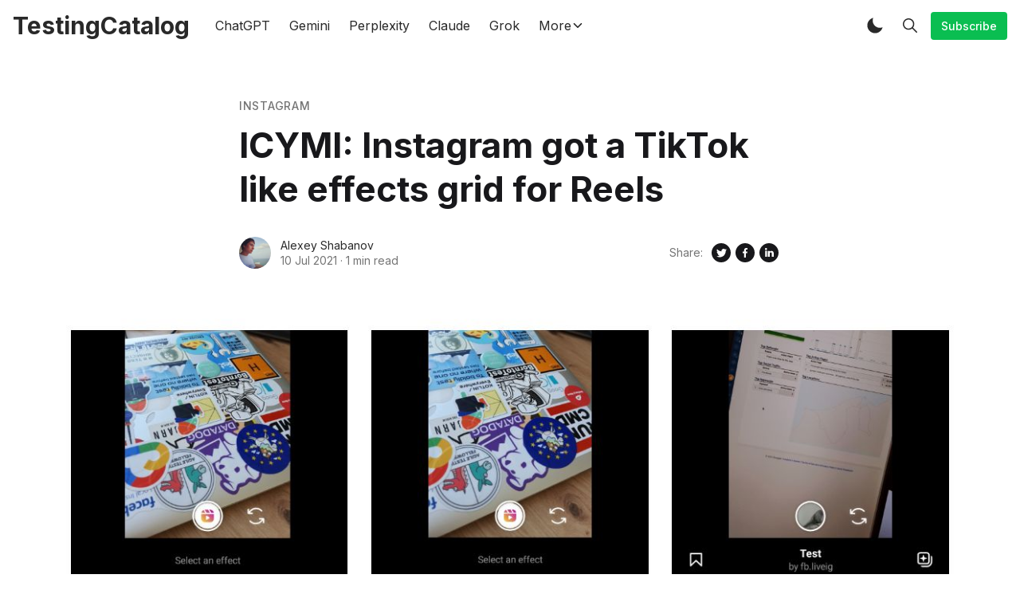

--- FILE ---
content_type: text/html; charset=utf-8
request_url: https://www.testingcatalog.com/icymi-instagram-got-a-tiktok-like-effect-grid-for-reels/
body_size: 17859
content:
<!DOCTYPE html>
<!--
    Design by:
    ——————————
        GODO FREDO
        ✉ https://godofredo.ninja
        ✎ @GodoFredoNinja
        ✈ Lima - Perú
-->
<html lang="en">
<head>
    <meta charset="utf-8" />
    <meta http-equiv="X-UA-Compatible" content="IE=edge" />

    <title>ICYMI: Instagram got a TikTok like effects grid for Reels</title>

    <meta name="HandheldFriendly" content="True" />
    <meta name="viewport" content="width=device-width, initial-scale=1">

    <script>
        if (localStorage.theme === 'dark' || (!('theme' in localStorage) && window.matchMedia('(prefers-color-scheme: dark)').matches)) {
            document.querySelector('html').classList.add('dark');
        } else {
            document.querySelector('html').classList.remove('dark');
        }
    </script>

    <link rel="preload" href="https://fonts.googleapis.com/css2?family=Inter:wght@400;500;600;700&family=PT+Serif:ital,wght@0,400;0,700;1,400&display=swap" as="style" onload="this.onload=null;this.rel='stylesheet'"/>
    <noscript><link rel="preconnect" href="https://fonts.gstatic.com"><link href="https://fonts.googleapis.com/css2?family=Inter:wght@400;500;600;700&family=PT+Serif:ital,wght@0,400;0,700;1,400&display=swap" rel="stylesheet"></noscript>

    <link rel="stylesheet" type="text/css" href="https://www.testingcatalog.com/assets/styles/main.css?v=a925e9ae2d"/>


    <script type="application/ld+json">
    {
        "@context": "https://schema.org",
        "@type": "WebSite",
        "publisher": {
            "@type": "Organization",
            "name": "TestingCatalog",
            "url": "https://www.testingcatalog.com/",
            "logo": {
                "@type": "ImageObject",
                "url": "https://www.testingcatalog.com/content/images/size/w256h256/2023/01/5iVVRzJO_400x400.jpeg",
                "width": 60,
                "height": 60
            }
        },
        "name": "TestingCatalog",
        "url": "https://www.testingcatalog.com/",
        "mainEntityOfPage": "https://www.testingcatalog.com/",
        "description": "Short news about early access projects and recent features on popular AI, web2 and web3 apps for bloggers, content creators, degens and other professionals"
    }
    </script>

    <link rel="icon" href="https://www.testingcatalog.com/content/images/size/w256h256/2023/01/5iVVRzJO_400x400.jpeg" type="image/jpeg">
    <link rel="canonical" href="https://www.testingcatalog.com/icymi-instagram-got-a-tiktok-like-effect-grid-for-reels/">
    <meta name="referrer" content="no-referrer-when-downgrade">
    
    <meta property="og:site_name" content="TestingCatalog">
    <meta property="og:type" content="article">
    <meta property="og:title" content="ICYMI: Instagram got a TikTok like effects grid for Reels">
    <meta property="og:description" content="When you try to browse Reels effects, you will see a bottom slider with a grid view. It also has different tabs and a search view to filter and sort Reel effects. There you can also add and browse your favourites.

For TikTok users, it may look very familiar because">
    <meta property="og:url" content="https://www.testingcatalog.com/icymi-instagram-got-a-tiktok-like-effect-grid-for-reels/">
    <meta property="og:image" content="https://www.testingcatalog.com/content/images/2021/07/4aa8ac33-9a44-4e5d-b26a-48a6bcd0b4c7.jpeg">
    <meta property="article:published_time" content="2021-07-10T11:48:15.000Z">
    <meta property="article:modified_time" content="2023-11-19T20:52:44.000Z">
    <meta property="article:tag" content="Instagram">
    <meta property="article:tag" content="Social Apps">
    <meta property="article:tag" content="For Creators">
    
    <meta property="article:publisher" content="https://www.facebook.com/testingcatalog">
    <meta property="article:author" content="https://www.facebook.com/testingcatalog">
    <meta name="twitter:card" content="summary_large_image">
    <meta name="twitter:title" content="ICYMI: Instagram got a TikTok like effects grid for Reels">
    <meta name="twitter:description" content="When you try to browse Reels effects, you will see a bottom slider with a grid view. It also has different tabs and a search view to filter and sort Reel effects. There you can also add and browse your favourites.

For TikTok users, it may look very familiar because">
    <meta name="twitter:url" content="https://www.testingcatalog.com/icymi-instagram-got-a-tiktok-like-effect-grid-for-reels/">
    <meta name="twitter:image" content="https://www.testingcatalog.com/content/images/2021/07/4aa8ac33-9a44-4e5d-b26a-48a6bcd0b4c7.jpeg">
    <meta name="twitter:label1" content="Written by">
    <meta name="twitter:data1" content="Alexey Shabanov">
    <meta name="twitter:label2" content="Filed under">
    <meta name="twitter:data2" content="Instagram, Social Apps, For Creators">
    <meta name="twitter:site" content="@testingcatalog">
    <meta name="twitter:creator" content="@testingcatalog">
    <meta property="og:image:width" content="1200">
    <meta property="og:image:height" content="670">
    
    <script type="application/ld+json">
{
    "@context": "https://schema.org",
    "@type": "Article",
    "publisher": {
        "@type": "Organization",
        "name": "TestingCatalog",
        "url": "https://www.testingcatalog.com/",
        "logo": {
            "@type": "ImageObject",
            "url": "https://www.testingcatalog.com/content/images/size/w256h256/2023/01/5iVVRzJO_400x400.jpeg",
            "width": 60,
            "height": 60
        }
    },
    "author": {
        "@type": "Person",
        "name": "Alexey Shabanov",
        "image": {
            "@type": "ImageObject",
            "url": "https://www.testingcatalog.com/content/images/2020/01/1bad5ff.jpg",
            "width": 450,
            "height": 450
        },
        "url": "https://www.testingcatalog.com/author/alexey/",
        "sameAs": [
            "https://www.testingcatalog.com",
            "https://www.facebook.com/testingcatalog",
            "https://x.com/testingcatalog",
            "https://www.threads.net/@testingcatalog",
            "https://bsky.app/profile/testingcatalog.com",
            "https://www.tiktok.com/@testingcatalog",
            "https://www.instagram.com/testingcatalog"
        ]
    },
    "headline": "ICYMI: Instagram got a TikTok like effects grid for Reels",
    "url": "https://www.testingcatalog.com/icymi-instagram-got-a-tiktok-like-effect-grid-for-reels/",
    "datePublished": "2021-07-10T11:48:15.000Z",
    "dateModified": "2023-11-19T20:52:44.000Z",
    "image": {
        "@type": "ImageObject",
        "url": "https://www.testingcatalog.com/content/images/2021/07/4aa8ac33-9a44-4e5d-b26a-48a6bcd0b4c7.jpeg",
        "width": 1200,
        "height": 670
    },
    "keywords": "Instagram, Social Apps, For Creators",
    "description": "When you try to browse Reels effects, you will see a bottom slider with a grid view. It also has different tabs and a search view to filter and sort Reel effects. There you can also add and browse your favourites.\n\nFor TikTok users, it may look very familiar because on TikTok you can browse effects on a grid view as well.\n\n\nHow to test:\n\n * Open Reels creation view.\n * Tap on the Effects button.\n * See a new grid layout.\n\n\nTester Context:\n\n * 📲 Instagram is a popular social network owned by Fac",
    "mainEntityOfPage": "https://www.testingcatalog.com/icymi-instagram-got-a-tiktok-like-effect-grid-for-reels/"
}
    </script>

    <meta name="generator" content="Ghost 6.13">
    <link rel="alternate" type="application/rss+xml" title="TestingCatalog" href="https://www.testingcatalog.com/rss/">
    <script defer src="https://cdn.jsdelivr.net/ghost/portal@~2.56/umd/portal.min.js" data-i18n="true" data-ghost="https://www.testingcatalog.com/" data-key="7fe9f798ac0518647464548787" data-api="https://testingcatalog.ghost.io/ghost/api/content/" data-locale="en" crossorigin="anonymous"></script><style id="gh-members-styles">.gh-post-upgrade-cta-content,
.gh-post-upgrade-cta {
    display: flex;
    flex-direction: column;
    align-items: center;
    font-family: -apple-system, BlinkMacSystemFont, 'Segoe UI', Roboto, Oxygen, Ubuntu, Cantarell, 'Open Sans', 'Helvetica Neue', sans-serif;
    text-align: center;
    width: 100%;
    color: #ffffff;
    font-size: 16px;
}

.gh-post-upgrade-cta-content {
    border-radius: 8px;
    padding: 40px 4vw;
}

.gh-post-upgrade-cta h2 {
    color: #ffffff;
    font-size: 28px;
    letter-spacing: -0.2px;
    margin: 0;
    padding: 0;
}

.gh-post-upgrade-cta p {
    margin: 20px 0 0;
    padding: 0;
}

.gh-post-upgrade-cta small {
    font-size: 16px;
    letter-spacing: -0.2px;
}

.gh-post-upgrade-cta a {
    color: #ffffff;
    cursor: pointer;
    font-weight: 500;
    box-shadow: none;
    text-decoration: underline;
}

.gh-post-upgrade-cta a:hover {
    color: #ffffff;
    opacity: 0.8;
    box-shadow: none;
    text-decoration: underline;
}

.gh-post-upgrade-cta a.gh-btn {
    display: block;
    background: #ffffff;
    text-decoration: none;
    margin: 28px 0 0;
    padding: 8px 18px;
    border-radius: 4px;
    font-size: 16px;
    font-weight: 600;
}

.gh-post-upgrade-cta a.gh-btn:hover {
    opacity: 0.92;
}</style><script async src="https://js.stripe.com/v3/"></script>
    <script defer src="https://cdn.jsdelivr.net/ghost/sodo-search@~1.8/umd/sodo-search.min.js" data-key="7fe9f798ac0518647464548787" data-styles="https://cdn.jsdelivr.net/ghost/sodo-search@~1.8/umd/main.css" data-sodo-search="https://testingcatalog.ghost.io/" data-locale="en" crossorigin="anonymous"></script>
    
    <link href="https://www.testingcatalog.com/webmentions/receive/" rel="webmention">
    <script defer src="/public/cards.min.js?v=a925e9ae2d"></script>
    <link rel="stylesheet" type="text/css" href="/public/cards.min.css?v=a925e9ae2d">
    <script defer src="/public/member-attribution.min.js?v=a925e9ae2d"></script>
    <script defer src="/public/ghost-stats.min.js?v=a925e9ae2d" data-stringify-payload="false" data-datasource="analytics_events" data-storage="localStorage" data-host="https://www.testingcatalog.com/.ghost/analytics/api/v1/page_hit"  tb_site_uuid="2a1b1782-8506-4d7d-bf53-ad3fb52e2a0f" tb_post_uuid="28389b13-a6f8-4d1d-805f-996c3f6d0735" tb_post_type="post" tb_member_uuid="undefined" tb_member_status="undefined"></script><style>:root {--ghost-accent-color: #0abe51;}</style>
    
<script>
function myScripts() {

   // Paste here your scripts that use cookies requiring consent. See examples below

   // Google Analytics, you need to change 'UA-00000000-1' to your ID
      (function(i,s,o,g,r,a,m){i['GoogleAnalyticsObject']=r;i[r]=i[r]||function(){
          (i[r].q=i[r].q||[]).push(arguments)},i[r].l=1*new Date();a=s.createElement(o),
          m=s.getElementsByTagName(o)[0];a.async=1;a.src=g;m.parentNode.insertBefore(a,m)
      })(window,document,'script','//www.google-analytics.com/analytics.js','ga');
      ga('create', 'UA-61343676-4', 'auto');
      ga('send', 'pageview');

   // Facebook Pixel Code, you need to change '000000000000000' to your PixelID

}
</script>

<!-- <script data-ad-client="ca-pub-6041447045919502" async src="https://pagead2.googlesyndication.com/pagead/js/adsbygoogle.js">
</script> -->
<script async src="https://pagead2.googlesyndication.com/pagead/js/adsbygoogle.js?client=ca-pub-7720198515757425"
     crossorigin="anonymous"></script>

<!-- Google tag (gtag.js) -->
<script async src="https://www.googletagmanager.com/gtag/js?id=G-PQ6XBF19W0"></script>
<script>
  window.dataLayer = window.dataLayer || [];
  function gtag(){dataLayer.push(arguments);}
  gtag('js', new Date());

  gtag('config', 'G-PQ6XBF19W0');
</script>

<!-- Google Tag Manager -->
<script>(function(w,d,s,l,i){w[l]=w[l]||[];w[l].push({'gtm.start':
new Date().getTime(),event:'gtm.js'});var f=d.getElementsByTagName(s)[0],
j=d.createElement(s),dl=l!='dataLayer'?'&l='+l:'';j.async=true;j.src=
'https://www.googletagmanager.com/gtm.js?id='+i+dl;f.parentNode.insertBefore(j,f);
})(window,document,'script','dataLayer','GTM-KV5QNWZ');</script>
<!-- End Google Tag Manager -->

<style>
    a[data-portal="account/plans"] {
        display: none;
    }
    a[data-portal="signin"] {
        display: none;
    }
    #account-menu {
        display: none;
    }
</style>
    <link rel="preconnect" href="https://fonts.bunny.net"><link rel="stylesheet" href="https://fonts.bunny.net/css?family=roboto:400,500,700"><style>:root {--gh-font-heading: Roboto;--gh-font-body: Roboto;}</style>

    
</head>
<body class="is-article is-article-wide">
    <div class="simply-viewport flex flex-col justify-start">
        

        <header class="header js-header h-16 w-full text-sm flex items-center sticky top-0 z-20">
    <div class="header-wrap mx-auto flex items-center flex-auto px-4 w-full max-w-extreme">
        <div class="header-left mr-5 flex flex-none items-center">
            <a href="https://www.testingcatalog.com"
                class="header-logo inline-block leading-none godo-tracking"
                data-event-category="Header"
                data-event-action="Logo"
                data-event-label="Click"
                data-event-non-interaction="true">
                    <span class="text-3xl font-bold text-logo">TestingCatalog</span>
            </a>
        </div>

                

<nav class="header-center mainMenu relative flex items-center pr-5 grow overflow-auto lg:overflow-visible">
    <ul itemscope
        itemtype="http://www.schema.org/SiteNavigationElement"
        class="nav hidden lg:flex whitespace-nowrap">

        <li itemprop="name">
            <a itemprop="url"
                href="https://www.testingcatalog.com/tag/chatgpt/"
                class="mainMenu-link godo-tracking h-16 flex items-center p-3 text-base text-header-link hover:text-primary"
                data-event-category="Header"
                data-event-action="Menu"
                data-event-label="ChatGPT"
                data-event-non-interaction="true">
                ChatGPT
            </a>
        </li>
        <li itemprop="name">
            <a itemprop="url"
                href="https://www.testingcatalog.com/tag/gemini/"
                class="mainMenu-link godo-tracking h-16 flex items-center p-3 text-base text-header-link hover:text-primary"
                data-event-category="Header"
                data-event-action="Menu"
                data-event-label="Gemini"
                data-event-non-interaction="true">
                Gemini
            </a>
        </li>
        <li itemprop="name">
            <a itemprop="url"
                href="https://www.testingcatalog.com/tag/perplexity/"
                class="mainMenu-link godo-tracking h-16 flex items-center p-3 text-base text-header-link hover:text-primary"
                data-event-category="Header"
                data-event-action="Menu"
                data-event-label="Perplexity"
                data-event-non-interaction="true">
                Perplexity
            </a>
        </li>
        <li itemprop="name">
            <a itemprop="url"
                href="https://www.testingcatalog.com/tag/claude/"
                class="mainMenu-link godo-tracking h-16 flex items-center p-3 text-base text-header-link hover:text-primary"
                data-event-category="Header"
                data-event-action="Menu"
                data-event-label="Claude"
                data-event-non-interaction="true">
                Claude
            </a>
        </li>
        <li itemprop="name">
            <a itemprop="url"
                href="https://www.testingcatalog.com/tag/grok/"
                class="mainMenu-link godo-tracking h-16 flex items-center p-3 text-base text-header-link hover:text-primary"
                data-event-category="Header"
                data-event-action="Menu"
                data-event-label="Grok"
                data-event-non-interaction="true">
                Grok
            </a>
        </li>

        <li class="dropdown is-hoverable">
            <a href="#" class="mainMenu-link dropdown-trigger h-16 flex items-center p-3 text-base text-header-link hover:text-primary">
                <span>More</span>
                <svg class="icon is-small transform rotate-90"><use xlink:href="#icon-arrow-forward"></use></svg>
            </a>
            <div class="dropdown-menu whitespace-normal">
                <div class="dropdown-content">
                    <div class="js-dropdown-menu text-base"></div>
                    <hr class="dropdown-divider my-3">
                    <div class="js-social-media social-media social-media">
    <a class="godo-tracking p-2 inline-block hover:opacity-70"
        data-event-category="Header"
        data-event-action="Social"
        data-event-label="Facebook"
        data-event-non-interaction="true"
        title="Facebook testingcatalog"
        aria-label="Facebook testingcatalog"
        href="https://www.facebook.com/testingcatalog"
        target="_blank"
        rel="noopener noreferrer">
        <svg class="icon icon--facebook"><use xlink:href="#icon-facebook"></use></svg>
    </a>

    <a class="godo-tracking p-2 inline-block hover:opacity-70"
        data-event-category="Header"
        data-event-action="Social"
        data-event-label="Twitter"
        data-event-non-interaction="true"
        title="Twitter @testingcatalog"
        aria-label="Twitter @testingcatalog"
        href="https://x.com/testingcatalog"
        target="_blank"
        rel="noopener noreferrer">
        <svg class="icon icon--twitter"><use xlink:href="#icon-twitter"></use></svg>
    </a>
</div>                </div>
            </div>
        </li>

    </ul>
</nav>



        <div class="header-right flex-none flex justify-end items-center">
            <a role="button" class="js-dark-mode button is-white items-center mr-2" aria-label="Dark and Light Mode">
                <svg class="icon icon--moon m-0" style="margin-right:calc(-0.5em - 1px)"><use xlink:href="#icon-moon"></use></svg>
                <svg class="icon icon--sunny m-0 hidden" style="margin-left:calc(-0.5em - 1px)"><use xlink:href="#icon-sunny"></use></svg>
            </a>

            <a href="#/search"
                role="button"
                aria-label="Toggle Search"
                class="godo-tracking button is-white mr-2"
                aria-haspopup="true"
                data-event-category="Header"
                data-event-action="Search"
                data-event-label="Click"
                data-event-non-interaction="true"
                data-ghost-search>
                <svg class="icon icon--search"><use xlink:href="#icon-search"></use></svg>
            </a>

            
<a data-portal="signin" class="button is-white mr-2 text-sm font-medium hidden md:flex" href="#/portal/signin">Log in</a>
<a data-portal="signup" class="button is-primary text-sm font-medium hidden md:flex" href="#/portal/signup">Subscribe</a>



            <a href="javascript:;" role="button" aria-label="Show Navigation Menu" class="js-menu-toggle menu-burger button is-white relative lg:hidden"><span></span><span></span><span></span></a>
        </div>
    </div>
</header>

<div class="nav-mob fixed inset-0 pt-16 header-bg h-screen z-10 w-full text-center overflow-y-auto lg:hidden">
    <div class="nav-mob-wrap absolute inset-0 top-16 pt-5 flex flex-col">

        
        <div class="py-4 flex justify-center md:hidden">
            <a data-portal="signin" class="button mr-2 is-black text-sm font-medium" href="#">Log in</a>
            <a data-portal="account/plans" class="button is-primary text-sm font-medium" href="#">Subscribe</a>
        </div>
        


        <div class="py-4 flex-auto">

<ul>
    <li>
        <a href="https://www.testingcatalog.com/tag/chatgpt/" class="block px-5 py-2 font-medium text-22 leading-tight">ChatGPT</a>
    </li>
    <li>
        <a href="https://www.testingcatalog.com/tag/gemini/" class="block px-5 py-2 font-medium text-22 leading-tight">Gemini</a>
    </li>
    <li>
        <a href="https://www.testingcatalog.com/tag/perplexity/" class="block px-5 py-2 font-medium text-22 leading-tight">Perplexity</a>
    </li>
    <li>
        <a href="https://www.testingcatalog.com/tag/claude/" class="block px-5 py-2 font-medium text-22 leading-tight">Claude</a>
    </li>
    <li>
        <a href="https://www.testingcatalog.com/tag/grok/" class="block px-5 py-2 font-medium text-22 leading-tight">Grok</a>
    </li>
</ul>

</div>

        <div class="js-social-media social-media nav-mob-social-media social-media is-inline py-4">
    <a class="godo-tracking p-2 inline-block hover:opacity-70"
        data-event-category="Header"
        data-event-action="Social"
        data-event-label="Facebook"
        data-event-non-interaction="true"
        title="Facebook testingcatalog"
        aria-label="Facebook testingcatalog"
        href="https://www.facebook.com/testingcatalog"
        target="_blank"
        rel="noopener noreferrer">
        <svg class="icon icon--facebook"><use xlink:href="#icon-facebook"></use></svg>
    </a>

    <a class="godo-tracking p-2 inline-block hover:opacity-70"
        data-event-category="Header"
        data-event-action="Social"
        data-event-label="Twitter"
        data-event-non-interaction="true"
        title="Twitter @testingcatalog"
        aria-label="Twitter @testingcatalog"
        href="https://x.com/testingcatalog"
        target="_blank"
        rel="noopener noreferrer">
        <svg class="icon icon--twitter"><use xlink:href="#icon-twitter"></use></svg>
    </a>
</div>    </div>
</div>

        <main class="simply-main relative min-h-lg">



<article class="post py-vmin8 relative">
    <header class="post-header godo-canvas">
    <div class="mb-3 text-gray-500 tracking-wider text-sm font-medium">
    <a class="uppercase hover:underline" href="/tag/instagram/">Instagram</a>
</div>

<h1 class="post-title text-32 md:text-4xl lg:text-44 text-title leading-tight">ICYMI: Instagram got a TikTok like effects grid for Reels</h1>


<div class="flex flex-col md:flex-row mt-8">
    <div class="hh flex items-center flex-auto relative leading-snug z-4">

    <ul class="flex flex-wrap flex-none mr-3 -space-x-2">
        <li>
            <a href="/author/alexey/" title="Go to the profile of Alexey Shabanov">
                <img class="object-cover rounded-full h-10 w-10"
                    src="/content/images/size/w100/2020/01/1bad5ff.jpg"
                    alt="Go to the profile of  Alexey Shabanov"
                    width="36"
                    height="36"
                />
            </a>
        </li>
    </ul>

    <div class="flex-auto overflow-hidden">
        <div class="hh-author-name text-sm truncate">
        <a href="/author/alexey/">Alexey Shabanov</a>
        </div>

        <div class="hh-date flex items-center text-gray-500 text-sm">
    <time class="datetime capitalize" datetime="2021-07-10" title="Updated 19 Nov 2023">10 Jul 2021</time>
    <span class="bull mx-1">·</span>
    <span class="readingTime cursor-default" title="1 min read">1 min read</span>
    
</div>    </div>
</div>
    <aside class="text-title flex items-center flex-none order-first mb-6 md:mb-0 md:order-none">
    <span class="share-label text-gray-500 text-sm mr-2">Share:</span>
    <a href="https://twitter.com/share?text=ICYMI%3A%20Instagram%20got%20a%20TikTok%20like%20effects%20grid%20for%20Reels&amp;url=https://www.testingcatalog.com/icymi-instagram-got-a-tiktok-like-effect-grid-for-reels/"
        target="_blank"
        rel="noopener noreferrer"
        class="godo-tracking"
        title="Share on Twitter"
        aria-label="Share on Twitter"
        data-event-category="Article"
        data-event-action="Share"
        data-event-label="Header - Twitter"
        data-event-non-interaction="true">
        <svg width="30" height="30" class="fill-current"><path fill-rule="evenodd" clip-rule="evenodd" d="M15 27a12 12 0 1 0 0-24 12 12 0 0 0 0 24zm4.95-16.17a2.67 2.67 0 0 0-4.6 1.84c0 .2.03.41.05.62a7.6 7.6 0 0 1-5.49-2.82 3 3 0 0 0-.38 1.34c.02.94.49 1.76 1.2 2.23a2.53 2.53 0 0 1-1.2-.33v.04c0 1.28.92 2.36 2.14 2.62-.23.05-.46.08-.71.1l-.21-.02-.27-.03a2.68 2.68 0 0 0 2.48 1.86A5.64 5.64 0 0 1 9 19.38a7.62 7.62 0 0 0 4.1 1.19c4.9 0 7.58-4.07 7.57-7.58v-.39c.52-.36.97-.83 1.33-1.38-.48.23-1 .37-1.53.43.56-.33.96-.86 1.15-1.48-.5.31-1.07.53-1.67.66z"/></svg>
    </a>
    <a href="https://www.facebook.com/sharer/sharer.php?u=https://www.testingcatalog.com/icymi-instagram-got-a-tiktok-like-effect-grid-for-reels/"
        target="_blank"
        rel="noopener noreferrer"
        class="godo-tracking"
        title="Share on Facebook"
        aria-label="Share on Facebook"
        data-event-category="Article"
        data-event-action="Share"
        data-event-label="Header - Facebook"
        data-event-non-interaction="true">
        <svg width="30" height="30" viewBox="0 0 30 30" class="fill-current"><path fill-rule="evenodd" clip-rule="evenodd" d="M15 27a12 12 0 1 0 0-24 12 12 0 0 0 0 24zm-1.23-6.03V15.6H12v-2.15h1.77v-1.6C13.77 10 14.85 9 16.42 9c.75 0 1.4.06 1.58.08v1.93h-1.09c-.85 0-1.02.43-1.02 1.05v1.38h2.04l-.27 2.15H15.9V21l-2.13-.03z"/></svg>
    </a>
    <a href="https://www.linkedin.com/shareArticle?mini=true&url=https://www.testingcatalog.com/icymi-instagram-got-a-tiktok-like-effect-grid-for-reels/&amp;title=ICYMI%3A%20Instagram%20got%20a%20TikTok%20like%20effects%20grid%20for%20Reels"
        target="_blank"
        rel="noopener noreferrer"
        class="godo-tracking"
        title="Share on Linkedin"
        aria-label="Share on Linkedin"
        data-event-category="Article"
        data-event-action="Linkedin"
        data-event-label="Header - Linkedin"
        data-event-non-interaction="true">
        <svg width="30" height="30" class="fill-current"><path fill-rule="evenodd" clip-rule="evenodd" d="M27 15a12 12 0 1 1-24 0 12 12 0 0 1 24 0zm-14.61 5v-7.42h-2.26V20h2.26zm-1.13-8.44c.79 0 1.28-.57 1.28-1.28-.02-.73-.5-1.28-1.26-1.28-.78 0-1.28.55-1.28 1.28 0 .71.49 1.28 1.25 1.28h.01zM15.88 20h-2.5s.04-6.5 0-7.17h2.5v1.02l-.02.02h.02v-.02a2.5 2.5 0 0 1 2.25-1.18c1.64 0 2.87 1.02 2.87 3.22V20h-2.5v-3.83c0-.97-.36-1.62-1.26-1.62-.69 0-1.1.44-1.28.87-.06.15-.08.36-.08.58v4z"/></svg>
    </a>

    <a href="whatsapp://send?text=https://www.testingcatalog.com/icymi-instagram-got-a-tiktok-like-effect-grid-for-reels/"
        target="_blank"
        rel="noopener noreferrer"
        class="godo-tracking md:hidden"
        aria-label="Share on WhatSapp"
        data-event-category="Article"
        data-event-action="Share"
        data-event-label="Header - Whatsapp"
        data-event-non-interaction="true">
        <svg width="24" height="24" class="fill-current" viewBox="0 0 24 24"><path d="M19.077,4.928C17.191,3.041,14.683,2.001,12.011,2c-5.506,0-9.987,4.479-9.989,9.985 c-0.001,1.76,0.459,3.478,1.333,4.992L2,22l5.233-1.237c1.459,0.796,3.101,1.215,4.773,1.216h0.004 c5.505,0,9.986-4.48,9.989-9.985C22.001,9.325,20.963,6.816,19.077,4.928z M16.898,15.554c-0.208,0.583-1.227,1.145-1.685,1.186 c-0.458,0.042-0.887,0.207-2.995-0.624c-2.537-1-4.139-3.601-4.263-3.767c-0.125-0.167-1.019-1.353-1.019-2.581 S7.581,7.936,7.81,7.687c0.229-0.25,0.499-0.312,0.666-0.312c0.166,0,0.333,0,0.478,0.006c0.178,0.007,0.375,0.016,0.562,0.431 c0.222,0.494,0.707,1.728,0.769,1.853s0.104,0.271,0.021,0.437s-0.125,0.27-0.249,0.416c-0.125,0.146-0.262,0.325-0.374,0.437 c-0.125,0.124-0.255,0.26-0.11,0.509c0.146,0.25,0.646,1.067,1.388,1.728c0.954,0.85,1.757,1.113,2.007,1.239 c0.25,0.125,0.395,0.104,0.541-0.063c0.146-0.166,0.624-0.728,0.79-0.978s0.333-0.208,0.562-0.125s1.456,0.687,1.705,0.812 c0.25,0.125,0.416,0.187,0.478,0.291C17.106,14.471,17.106,14.971,16.898,15.554z"/></svg>
    </a>
</aside>
</div>

    <figure class="post-image kg-width-wide w-full mt-12 ">
        <img class="mx-auto w-full simply-zoom"
            srcset="/content/images/size/w300/2021/07/4aa8ac33-9a44-4e5d-b26a-48a6bcd0b4c7.jpeg 300w,
                    /content/images/size/w600/2021/07/4aa8ac33-9a44-4e5d-b26a-48a6bcd0b4c7.jpeg 600w,
                    /content/images/size/w1000/2021/07/4aa8ac33-9a44-4e5d-b26a-48a6bcd0b4c7.jpeg 1000w,
                    /content/images/size/w2000/2021/07/4aa8ac33-9a44-4e5d-b26a-48a6bcd0b4c7.jpeg 2000w"
            sizes="(max-width: 400px) 300px,(max-width: 730px) 600px, (max-width: 1600px) 100vw"
            src="/content/images/size/w2000/2021/07/4aa8ac33-9a44-4e5d-b26a-48a6bcd0b4c7.jpeg"
            alt="ICYMI: Instagram got a TikTok like effects grid for Reels"
            width="1200"
            height="628"
        />

        
    </figure>
    </header>

    <section id="post-body" class="post-body godo-canvas mx-auto relative font-serif"><p>When you try to browse Reels effects, you will see a bottom slider with a grid view. It also has different tabs and a search view to filter and sort Reel effects. There you can also add and browse your favourites.</p><p>For TikTok users, it may look very familiar because on TikTok you can browse effects on a grid view as well.</p><h3 id="how-to-test">How to test:</h3><ul><li>Open Reels creation view.</li><li>Tap on the Effects button.</li><li>See a new grid layout.</li></ul><h3 id="tester-context">Tester Context:</h3><ul><li>📲 Instagram is a popular social network owned by Facebook. In addition to photos and videos, it supports lots of different content formats such as Reels, IGTV, Live Streams and more.</li><li>📲 Instagram is also <a href="https://play.google.com/apps/testing/com.instagram.android?ref=testingcatalog.com">available in Beta</a> and you can opt-in as a tester via Google Play.</li><li>📲 Instagram is also <a href="https://www.testingcatalog.com/how-to-get-instagram-alpha-or-beta-for-android/">available in Alpha</a> and you can opt-in by joining its Alpha Testing Google Group</li></ul><figure class="kg-card kg-bookmark-card"><a class="kg-bookmark-container" href="https://play.google.com/store/apps/details?id=com.instagram.android&ref=testingcatalog.com"><div class="kg-bookmark-content"><div class="kg-bookmark-title">Instagram - Apps on Google Play</div><div class="kg-bookmark-description">Bringing you closer to the people and things you love.</div><div class="kg-bookmark-metadata"><img class="kg-bookmark-icon" src="https://www.gstatic.com/android/market_images/web/favicon_v2.ico" alt=""><span class="kg-bookmark-author">Apps on Google Play</span><span class="kg-bookmark-publisher">Instagram</span></div></div><div class="kg-bookmark-thumbnail"><img src="https://play-lh.googleusercontent.com/LZdsQGEbRqcZIjvWdiJTjlaGQJQjP097FAIvl4XfOi_XHagmC83Lc04PDxaq8Ml6xJk" alt=""></div></a></figure></section>


<footer class="post-footer godo-canvas pt-10">
    <div class="post-tags mb-8">
    <div class="buttons">
        <a href="https://www.testingcatalog.com/tag/instagram/"
            title="Instagram"
            class="button is-light font-medium text-sm capitalize godo-tracking"
            data-event-category="Article"
            data-event-action="Tags"
            data-event-label="Instagram"
            data-event-non-interaction="true">Instagram</a>
        <a href="https://www.testingcatalog.com/tag/social-apps/"
            title="Social Apps"
            class="button is-light font-medium text-sm capitalize godo-tracking"
            data-event-category="Article"
            data-event-action="Tags"
            data-event-label="Social Apps"
            data-event-non-interaction="true">Social Apps</a>
        <a href="https://www.testingcatalog.com/tag/for-creators/"
            title="For Creators"
            class="button is-light font-medium text-sm capitalize godo-tracking"
            data-event-category="Article"
            data-event-action="Tags"
            data-event-label="For Creators"
            data-event-non-interaction="true">For Creators</a>
    </div>
</div>

    <aside class="text-title flex items-center flex-none md:justify-end ">
    <span class="share-label text-gray-500 text-sm mr-2">Share:</span>
    <a href="https://twitter.com/share?text=ICYMI%3A%20Instagram%20got%20a%20TikTok%20like%20effects%20grid%20for%20Reels&amp;url=https://www.testingcatalog.com/icymi-instagram-got-a-tiktok-like-effect-grid-for-reels/"
        target="_blank"
        rel="noopener noreferrer"
        class="godo-tracking"
        title="Share on Twitter"
        aria-label="Share on Twitter"
        data-event-category="Article"
        data-event-action="Share"
        data-event-label="Footer - Twitter"
        data-event-non-interaction="true">
        <svg width="30" height="30" class="fill-current"><path fill-rule="evenodd" clip-rule="evenodd" d="M15 27a12 12 0 1 0 0-24 12 12 0 0 0 0 24zm4.95-16.17a2.67 2.67 0 0 0-4.6 1.84c0 .2.03.41.05.62a7.6 7.6 0 0 1-5.49-2.82 3 3 0 0 0-.38 1.34c.02.94.49 1.76 1.2 2.23a2.53 2.53 0 0 1-1.2-.33v.04c0 1.28.92 2.36 2.14 2.62-.23.05-.46.08-.71.1l-.21-.02-.27-.03a2.68 2.68 0 0 0 2.48 1.86A5.64 5.64 0 0 1 9 19.38a7.62 7.62 0 0 0 4.1 1.19c4.9 0 7.58-4.07 7.57-7.58v-.39c.52-.36.97-.83 1.33-1.38-.48.23-1 .37-1.53.43.56-.33.96-.86 1.15-1.48-.5.31-1.07.53-1.67.66z"/></svg>
    </a>
    <a href="https://www.facebook.com/sharer/sharer.php?u=https://www.testingcatalog.com/icymi-instagram-got-a-tiktok-like-effect-grid-for-reels/"
        target="_blank"
        rel="noopener noreferrer"
        class="godo-tracking"
        title="Share on Facebook"
        aria-label="Share on Facebook"
        data-event-category="Article"
        data-event-action="Share"
        data-event-label="Footer - Facebook"
        data-event-non-interaction="true">
        <svg width="30" height="30" viewBox="0 0 30 30" class="fill-current"><path fill-rule="evenodd" clip-rule="evenodd" d="M15 27a12 12 0 1 0 0-24 12 12 0 0 0 0 24zm-1.23-6.03V15.6H12v-2.15h1.77v-1.6C13.77 10 14.85 9 16.42 9c.75 0 1.4.06 1.58.08v1.93h-1.09c-.85 0-1.02.43-1.02 1.05v1.38h2.04l-.27 2.15H15.9V21l-2.13-.03z"/></svg>
    </a>
    <a href="https://www.linkedin.com/shareArticle?mini=true&url=https://www.testingcatalog.com/icymi-instagram-got-a-tiktok-like-effect-grid-for-reels/&amp;title=ICYMI%3A%20Instagram%20got%20a%20TikTok%20like%20effects%20grid%20for%20Reels"
        target="_blank"
        rel="noopener noreferrer"
        class="godo-tracking"
        title="Share on Linkedin"
        aria-label="Share on Linkedin"
        data-event-category="Article"
        data-event-action="Linkedin"
        data-event-label="Footer - Linkedin"
        data-event-non-interaction="true">
        <svg width="30" height="30" class="fill-current"><path fill-rule="evenodd" clip-rule="evenodd" d="M27 15a12 12 0 1 1-24 0 12 12 0 0 1 24 0zm-14.61 5v-7.42h-2.26V20h2.26zm-1.13-8.44c.79 0 1.28-.57 1.28-1.28-.02-.73-.5-1.28-1.26-1.28-.78 0-1.28.55-1.28 1.28 0 .71.49 1.28 1.25 1.28h.01zM15.88 20h-2.5s.04-6.5 0-7.17h2.5v1.02l-.02.02h.02v-.02a2.5 2.5 0 0 1 2.25-1.18c1.64 0 2.87 1.02 2.87 3.22V20h-2.5v-3.83c0-.97-.36-1.62-1.26-1.62-.69 0-1.1.44-1.28.87-.06.15-.08.36-.08.58v4z"/></svg>
    </a>

    <a href="whatsapp://send?text=https://www.testingcatalog.com/icymi-instagram-got-a-tiktok-like-effect-grid-for-reels/"
        target="_blank"
        rel="noopener noreferrer"
        class="godo-tracking md:hidden"
        aria-label="Share on WhatSapp"
        data-event-category="Article"
        data-event-action="Share"
        data-event-label="Footer - Whatsapp"
        data-event-non-interaction="true">
        <svg width="24" height="24" class="fill-current" viewBox="0 0 24 24"><path d="M19.077,4.928C17.191,3.041,14.683,2.001,12.011,2c-5.506,0-9.987,4.479-9.989,9.985 c-0.001,1.76,0.459,3.478,1.333,4.992L2,22l5.233-1.237c1.459,0.796,3.101,1.215,4.773,1.216h0.004 c5.505,0,9.986-4.48,9.989-9.985C22.001,9.325,20.963,6.816,19.077,4.928z M16.898,15.554c-0.208,0.583-1.227,1.145-1.685,1.186 c-0.458,0.042-0.887,0.207-2.995-0.624c-2.537-1-4.139-3.601-4.263-3.767c-0.125-0.167-1.019-1.353-1.019-2.581 S7.581,7.936,7.81,7.687c0.229-0.25,0.499-0.312,0.666-0.312c0.166,0,0.333,0,0.478,0.006c0.178,0.007,0.375,0.016,0.562,0.431 c0.222,0.494,0.707,1.728,0.769,1.853s0.104,0.271,0.021,0.437s-0.125,0.27-0.249,0.416c-0.125,0.146-0.262,0.325-0.374,0.437 c-0.125,0.124-0.255,0.26-0.11,0.509c0.146,0.25,0.646,1.067,1.388,1.728c0.954,0.85,1.757,1.113,2.007,1.239 c0.25,0.125,0.395,0.104,0.541-0.063c0.146-0.166,0.624-0.728,0.79-0.978s0.333-0.208,0.562-0.125s1.456,0.687,1.705,0.812 c0.25,0.125,0.416,0.187,0.478,0.291C17.106,14.471,17.106,14.971,16.898,15.554z"/></svg>
    </a>
</aside>

    
<div class="pt-vmin8">
    <div class="border-t-3 border-primary bg-gray-100 p-8">
        <h2 class="text-xl font-bold text-title mb-4">Sign up for more like this</h2>
        <a class="flex flex-col justify-between md:flex-row md:items-center" href="#/portal" data-portal>
            <div class="text-gray-500 border-b border-gray-400 grow mr-10 py-1 w-full mb-4 md:mb-0">Enter your email</div>
            <div class="button is-primary rounded-full">
                <svg class="stroke-current" width="38" height="38" fill="none">
                    <rect x="26.25" y="9.25" width=".5" height="6.5" rx=".25"/>
                    <rect x="29.75" y="12.25" width=".5" height="6.5" rx=".25" transform="rotate(90 29.75 12.25)"/>
                    <path d="M19.5 12.5h-7a1 1 0 0 0-1 1v11a1 1 0 0 0 1 1h13a1 1 0 0 0 1-1v-5"/>
                    <path d="M11.5 14.5 19 20l4-3"/>
                </svg>
                <span>Subscribe</span>
            </div>
        </a>

        <p class="text-sm mt-5">No spam. No jibber jabber. Unsubscribe any time.</p>
    </div>
</div>

    <div class="prev-next pb-8">
        <hr class="my-10">
            <div class="flex relative godo-tracking mb-8"
    data-event-category="Article"
    data-event-action="Previous article"
    data-event-label="https://www.testingcatalog.com/signal-beta-rolls-out-voice-message-playback-speed-controls-on-android/"
    data-event-non-interaction="true">

    <a href="/signal-beta-rolls-out-voice-message-playback-speed-controls-on-android/" class="prev-next-image-link relative w-4/12 bg-gray-200 flex-none border border-gray-100" aria-label="Signal beta rolls out voice message playback speed controls on Android">
        <img class="rounded inset-image blur-up lazyload"
            src="[data-uri]"
            data-src="/content/images/size/w300/2021/07/bbbfc5aa-1aba-4289-9bef-b05c8718150b.jpeg" alt="Signal beta rolls out voice message playback speed controls on Android"/>
    </a>

    <a href="/signal-beta-rolls-out-voice-message-playback-speed-controls-on-android/" class="prev-next-body pl-6 flex-auto">
        <div class="text-sm leading-none text-gray-500 mb-3 font-medium">Previous article</div>
        <h2 class="prev-next-title text-title mb-3 text-xl md:text-22 line-clamp-2">Signal beta rolls out voice message playback speed controls on Android</h2>
        <p class="prev-next-excerpt text-base text-gray-500 line-clamp-2 leading-snug">Signal beta v5.16 got a new option to speed up or slow down voice message playback speed. There you can choose between x0.5,</p>
    </a>
</div>
            <div class="flex relative godo-tracking "
    data-event-category="Article"
    data-event-action="Next article"
    data-event-label="https://www.testingcatalog.com/samsung-internet-beta-got-a-new-search-widget-and-anti-tracking-features/"
    data-event-non-interaction="true">

    <a href="/samsung-internet-beta-got-a-new-search-widget-and-anti-tracking-features/" class="prev-next-image-link relative w-4/12 bg-gray-200 flex-none border border-gray-100" aria-label="Samsung Internet Beta got a new search widget and anti-tracking features">
        <img class="rounded inset-image blur-up lazyload"
            src="[data-uri]"
            data-src="/content/images/size/w300/2021/07/b34b0b0b-3f24-4873-b274-bf1e1c21d4e5.jpeg" alt="Search widget on Samsung Internet Beta 15"/>
    </a>

    <a href="/samsung-internet-beta-got-a-new-search-widget-and-anti-tracking-features/" class="prev-next-body pl-6 flex-auto">
        <div class="text-sm leading-none text-gray-500 mb-3 font-medium">Next article</div>
        <h2 class="prev-next-title text-title mb-3 text-xl md:text-22 line-clamp-2">Samsung Internet Beta got a new search widget and anti-tracking features</h2>
        <p class="prev-next-excerpt text-base text-gray-500 line-clamp-2 leading-snug">Samsung Internet beta version 15 now has a Google-like search widget. Apart from this, you can see a different view for the deletion of your</p>
    </a>
</div>    </div>
</footer>

</article>


<div class="post-related bg-gray-150 py-10">
    <div class="container mx-auto">
        <div class="max-w-1100 mx-auto grid md:grid-cols-2 lg:grid-cols-3 gap-6">
            <h3 class="text-title text-32 col-span-full mb-10 text-center">
                Related <span class='text-primary'>Articles</span>
            </h3>

                <div class="storySmall flex flex-col relative mb-4 w-full godo-tracking"
    data-event-category="Article"
    data-event-action="Related Posts"
    data-event-label="https://www.testingcatalog.com/icymi-x-rolled-out-new-feature-to-sort-replies-by-relevance-likes-and-recency/"
    data-event-non-interaction="true">

    <a href="/icymi-x-rolled-out-new-feature-to-sort-replies-by-relevance-likes-and-recency/" class="storySmall-link flex flex-col grow">
        <img class="storySmall-img object-cover w-full h-48 blur-up lazyload"
            src="[data-uri]"
            data-srcset="/content/images/size/w100/2024/08/screenshot-x.com-2024.08.09-23_04_18.jpg 100w,/content/images/size/w300/2024/08/screenshot-x.com-2024.08.09-23_04_18.jpg 300w,/content/images/size/w600/2024/08/screenshot-x.com-2024.08.09-23_04_18.jpg 600w"
            data-sizes="auto"
            width="350"
            height="192"
            alt="X replies sorting"
        />

        <div class="storySmall-inner py-4 flex flex-col justify-between grow">
            <h2 class="text-xl text-title leading-tight line-clamp-2 mb-2">ICYMI: X rolled out new feature to sort replies by relevance, likes, and recency</h2>

            <div class="hh-date flex items-center text-gray-500 text-sm">
    <time class="datetime capitalize" datetime="2024-08-10" title="Updated 10 Aug 2024">10 Aug 2024</time>
    <span class="bull mx-1">·</span>
    <span class="readingTime cursor-default" title="1 min read">1 min read</span>
    
</div>        </div>
    </a>

</div>                <div class="storySmall flex flex-col relative mb-4 w-full godo-tracking"
    data-event-category="Article"
    data-event-action="Related Posts"
    data-event-label="https://www.testingcatalog.com/ai-video-tool-kling-is-now-available-to-all-users/"
    data-event-non-interaction="true">

    <a href="/ai-video-tool-kling-is-now-available-to-all-users/" class="storySmall-link flex flex-col grow">
        <img class="storySmall-img object-cover w-full h-48 blur-up lazyload"
            src="[data-uri]"
            data-srcset="/content/images/size/w100/2024/07/screenshot-klingai.com-2024.07.24-12_53_50--1-.jpg 100w,/content/images/size/w300/2024/07/screenshot-klingai.com-2024.07.24-12_53_50--1-.jpg 300w,/content/images/size/w600/2024/07/screenshot-klingai.com-2024.07.24-12_53_50--1-.jpg 600w"
            data-sizes="auto"
            width="350"
            height="192"
            alt="Kling"
        />

        <div class="storySmall-inner py-4 flex flex-col justify-between grow">
            <h2 class="text-xl text-title leading-tight line-clamp-2 mb-2">AI video tool Kling is now available to all users</h2>

            <div class="hh-date flex items-center text-gray-500 text-sm">
    <time class="datetime capitalize" datetime="2024-07-24" title="Updated 24 Jul 2024">24 Jul 2024</time>
    <span class="bull mx-1">·</span>
    <span class="readingTime cursor-default" title="1 min read">1 min read</span>
    
</div>        </div>
    </a>

</div>                <div class="storySmall flex flex-col relative mb-4 w-full godo-tracking"
    data-event-category="Article"
    data-event-action="Related Posts"
    data-event-label="https://www.testingcatalog.com/future-videofx-tool-by-google-to-include-ai-audio-features/"
    data-event-non-interaction="true">

    <a href="/future-videofx-tool-by-google-to-include-ai-audio-features/" class="storySmall-link flex flex-col grow">
        <img class="storySmall-img object-cover w-full h-48 blur-up lazyload"
            src="[data-uri]"
            data-srcset="/content/images/size/w100/2024/06/screenshot-aitestkitchen.withgoogle.com-2024.06.22-17_58_12--1-.png 100w,/content/images/size/w300/2024/06/screenshot-aitestkitchen.withgoogle.com-2024.06.22-17_58_12--1-.png 300w,/content/images/size/w600/2024/06/screenshot-aitestkitchen.withgoogle.com-2024.06.22-17_58_12--1-.png 600w"
            data-sizes="auto"
            width="350"
            height="192"
            alt="AI soundtracks in VideoFX"
        />

        <div class="storySmall-inner py-4 flex flex-col justify-between grow">
            <h2 class="text-xl text-title leading-tight line-clamp-2 mb-2">Future VideoFX tool by Google to include AI audio features</h2>

            <div class="hh-date flex items-center text-gray-500 text-sm">
    <time class="datetime capitalize" datetime="2024-06-22" title="Updated 22 Jun 2024">22 Jun 2024</time>
    <span class="bull mx-1">·</span>
    <span class="readingTime cursor-default" title="1 min read">1 min read</span>
    
</div>        </div>
    </a>

</div>                <div class="storySmall flex flex-col relative mb-4 w-full godo-tracking"
    data-event-category="Article"
    data-event-action="Related Posts"
    data-event-label="https://www.testingcatalog.com/googles-videofx-to-debut-with-storyboard-composer-for-creators/"
    data-event-non-interaction="true">

    <a href="/googles-videofx-to-debut-with-storyboard-composer-for-creators/" class="storySmall-link flex flex-col grow">
        <img class="storySmall-img object-cover w-full h-48 blur-up lazyload"
            src="[data-uri]"
            data-srcset="/content/images/size/w100/2024/06/screenshot-aitestkitchen.withgoogle.com-2024.06.15-20_55_16--1-.jpg 100w,/content/images/size/w300/2024/06/screenshot-aitestkitchen.withgoogle.com-2024.06.15-20_55_16--1-.jpg 300w,/content/images/size/w600/2024/06/screenshot-aitestkitchen.withgoogle.com-2024.06.15-20_55_16--1-.jpg 600w"
            data-sizes="auto"
            width="350"
            height="192"
            alt="VideoFX Storyboard"
        />

        <div class="storySmall-inner py-4 flex flex-col justify-between grow">
            <h2 class="text-xl text-title leading-tight line-clamp-2 mb-2">Google’s Veo to debut with Storyboard Composer for creators</h2>

            <div class="hh-date flex items-center text-gray-500 text-sm">
    <time class="datetime capitalize" datetime="2024-06-15" title="Updated 22 Jun 2024">15 Jun 2024</time>
    <span class="bull mx-1">·</span>
    <span class="readingTime cursor-default" title="1 min read">1 min read</span>
    
</div>        </div>
    </a>

</div>                <div class="storySmall flex flex-col relative mb-4 w-full godo-tracking"
    data-event-category="Article"
    data-event-action="Related Posts"
    data-event-label="https://www.testingcatalog.com/telegram-rolls-out-telegram-stars-for-bot-based-digital-goods-sales/"
    data-event-non-interaction="true">

    <a href="/telegram-rolls-out-telegram-stars-for-bot-based-digital-goods-sales/" class="storySmall-link flex flex-col grow">
        <img class="storySmall-img object-cover w-full h-48 blur-up lazyload"
            src="[data-uri]"
            data-srcset="/content/images/size/w100/2024/06/7121a558655ea5a8b8.jpeg 100w,/content/images/size/w300/2024/06/7121a558655ea5a8b8.jpeg 300w,/content/images/size/w600/2024/06/7121a558655ea5a8b8.jpeg 600w"
            data-sizes="auto"
            width="350"
            height="192"
            alt="Credit: Telegram blog"
        />

        <div class="storySmall-inner py-4 flex flex-col justify-between grow">
            <h2 class="text-xl text-title leading-tight line-clamp-2 mb-2">ICYMI: Telegram rolls out Telegram Stars for bot-based digital sales</h2>

            <div class="hh-date flex items-center text-gray-500 text-sm">
    <time class="datetime capitalize" datetime="2024-06-09" title="Updated 9 Jun 2024">9 Jun 2024</time>
    <span class="bull mx-1">·</span>
    <span class="readingTime cursor-default" title="2 min read">2 min read</span>
    
</div>        </div>
    </a>

</div>                <div class="storySmall flex flex-col relative mb-4 w-full godo-tracking"
    data-event-category="Article"
    data-event-action="Related Posts"
    data-event-label="https://www.testingcatalog.com/x-for-ios-now-features-a-native-jobs-page/"
    data-event-non-interaction="true">

    <a href="/x-for-ios-now-features-a-native-jobs-page/" class="storySmall-link flex flex-col grow">
        <img class="storySmall-img object-cover w-full h-48 blur-up lazyload"
            src="[data-uri]"
            data-srcset="/content/images/size/w100/2024/05/IMG_3153.jpg 100w,/content/images/size/w300/2024/05/IMG_3153.jpg 300w,/content/images/size/w600/2024/05/IMG_3153.jpg 600w"
            data-sizes="auto"
            width="350"
            height="192"
            alt="Twitter for iOS now features a native Jobs page"
        />

        <div class="storySmall-inner py-4 flex flex-col justify-between grow">
            <h2 class="text-xl text-title leading-tight line-clamp-2 mb-2">Twitter for iOS now features a native Jobs page</h2>

            <div class="hh-date flex items-center text-gray-500 text-sm">
    <time class="datetime capitalize" datetime="2024-05-31" title="Updated 31 May 2024">31 May 2024</time>
    <span class="bull mx-1">·</span>
    <span class="readingTime cursor-default" title="1 min read">1 min read</span>
    
</div>        </div>
    </a>

</div>        </div>
    </div>
</div>


<div id="post-comments" class="post-comments js-comments bg-gray-150 pt-8 pb-8 hidden">
    <div class="mx-auto px-4 max-w-5xl">
        <div id="disqus_thread"></div>
    </div>
</div>


</main>

        

        <footer class="footer pt-10">
    <section class="mx-auto container">
        <div class="row grid gap-16 lg:grid-cols-3 lg:gap-6">
            <div class="footer-items">
                <h3 class="text-white mb-5 text-xl">About Us</h3>
                <p class="mb-4">Reporting AI nonsense. A future news media, driven by virtual assistants 🤖</p>

                <div class="js-social-media social-media footer-social-media">
    <a class="godo-tracking p-2 inline-block hover:opacity-70"
        data-event-category="Header"
        data-event-action="Social"
        data-event-label="Facebook"
        data-event-non-interaction="true"
        title="Facebook testingcatalog"
        aria-label="Facebook testingcatalog"
        href="https://www.facebook.com/testingcatalog"
        target="_blank"
        rel="noopener noreferrer">
        <svg class="icon icon--facebook"><use xlink:href="#icon-facebook"></use></svg>
    </a>

    <a class="godo-tracking p-2 inline-block hover:opacity-70"
        data-event-category="Header"
        data-event-action="Social"
        data-event-label="Twitter"
        data-event-non-interaction="true"
        title="Twitter @testingcatalog"
        aria-label="Twitter @testingcatalog"
        href="https://x.com/testingcatalog"
        target="_blank"
        rel="noopener noreferrer">
        <svg class="icon icon--twitter"><use xlink:href="#icon-twitter"></use></svg>
    </a>
</div>            </div>

            <div class="footer-items footer-tags leading-tight px-4">
                <h3 class="text-white mb-5 text-xl">Tags</h3>
                
                <div class="mb-3 flex items-center justify-between">
                    <a href="https://www.testingcatalog.com/tag/ai/"
                        title="Latest AI News &amp; Updates"
                        class="capitalize pl-3 border-l-3 border-primary"
                        style="border-color:#ff0000">
                        Latest AI News &amp; Updates
                    </a>
                    <div class="footer-arrow"></div>
                </div>
                
                <div class="mb-3 flex items-center justify-between">
                    <a href="https://www.testingcatalog.com/tag/chatgpt/"
                        title="ChatGPT News"
                        class="capitalize pl-3 border-l-3 border-primary"
                        style="border-color:#f18484">
                        ChatGPT News
                    </a>
                    <div class="footer-arrow"></div>
                </div>
                
                <div class="mb-3 flex items-center justify-between">
                    <a href="https://www.testingcatalog.com/tag/leak/"
                        title="AI Leaks &amp; Rumors 👀"
                        class="capitalize pl-3 border-l-3 border-primary"
                        >
                        AI Leaks &amp; Rumors 👀
                    </a>
                    <div class="footer-arrow"></div>
                </div>
                
                <div class="mb-3 flex items-center justify-between">
                    <a href="https://www.testingcatalog.com/tag/release/"
                        title="Release"
                        class="capitalize pl-3 border-l-3 border-primary"
                        >
                        Release
                    </a>
                    <div class="footer-arrow"></div>
                </div>
                
                <div class="mb-3 flex items-center justify-between">
                    <a href="https://www.testingcatalog.com/tag/social-apps/"
                        title="Social Apps"
                        class="capitalize pl-3 border-l-3 border-primary"
                        >
                        Social Apps
                    </a>
                    <div class="footer-arrow"></div>
                </div>
                
            </div>

            <div class="footer-items">
                <h3 class="text-white mb-5 text-xl">Subscribe</h3>
                <p class="mb-4">Get the best viral stories straight into your inbox!</p>

                <form class="simply-form" data-members-form="subscribe">
                    <input
                        class="footer-form-input"
                        data-members-email
                        type="email"
                        placeholder="youremail@example.com"
                        aria-label="youremail@example.com"
                        autocomplete="off"
                        required
                    />

                    <button class="button is-primary w-full mt-4" type="submit">
                        <span class="button-content">Continue</span>
                        <svg class="button-loader icon is-stroke animate-spin hidden" xmlns="http://www.w3.org/2000/svg" fill="none" viewBox="0 0 24 24">
    <circle class="opacity-25" cx="12" cy="12" r="10" stroke="currentColor" stroke-width="4"></circle>
    <path class="opacity-75" fill="currentColor" d="M4 12a8 8 0 018-8V0C5.373 0 0 5.373 0 12h4zm2 5.291A7.962 7.962 0 014 12H0c0 3.042 1.135 5.824 3 7.938l3-2.647z"></path>
</svg>                    </button>

                    <div class="message-success p-2 rounded-md mt-4 hidden text-sm">
                        <span class="bg-success w-3 h-3 rounded-full inline-block"></span>
                        <strong>Great!</strong> Check your inbox and click the link to confirm your subscription
                    </div>

                    <div class="message-error p-2 rounded-md mt-4 hidden text-sm">
                        <span class="bg-danger w-3 h-3 rounded-full inline-block"></span>
                        Please enter a valid email address!
                    </div>
                </form>
            </div>
        </div>


        <div class="footer-bottom text-center text-sm py-8 mt-8 flex flex-col justify-between lg:items-baseline lg:flex-row lg:text-left">
            <div class="py-4 lg:py-0 flex-none lg:order-1">
<nav class="menu-secondary">
    <ul itemscope itemtype="http://www.schema.org/SiteNavigationElement" role="menu">

        <li itemprop="name" role="menuitem" class="inline-block separator">
            <a itemprop="url" href="https://twitter.com/testingcatalog"
                class="godo-tracking hover:text-primary font-medium p-2 inline-block"
                data-event-category="Footer"
                data-event-action="Menu"
                data-event-label="X"
                data-event-non-interaction="true">X</a>
        </li>
        <li itemprop="name" role="menuitem" class="inline-block separator">
            <a itemprop="url" href="https://t.me/testingcatalog"
                class="godo-tracking hover:text-primary font-medium p-2 inline-block"
                data-event-category="Footer"
                data-event-action="Menu"
                data-event-label="Telegram"
                data-event-non-interaction="true">Telegram</a>
        </li>
        <li itemprop="name" role="menuitem" class="inline-block separator">
            <a itemprop="url" href="https://www.testingcatalog.com/about/"
                class="godo-tracking hover:text-primary font-medium p-2 inline-block"
                data-event-category="Footer"
                data-event-action="Menu"
                data-event-label="About"
                data-event-non-interaction="true">About</a>
        </li>
        <li itemprop="name" role="menuitem" class="inline-block separator">
            <a itemprop="url" href="https://www.testingcatalog.com/contact-us/"
                class="godo-tracking hover:text-primary font-medium p-2 inline-block"
                data-event-category="Footer"
                data-event-action="Menu"
                data-event-label="Contact Us"
                data-event-non-interaction="true">Contact Us</a>
        </li>
        <li itemprop="name" role="menuitem" class="inline-block separator">
            <a itemprop="url" href="https://www.testingcatalog.com/terms/"
                class="godo-tracking hover:text-primary font-medium p-2 inline-block"
                data-event-category="Footer"
                data-event-action="Menu"
                data-event-label="Terms"
                data-event-non-interaction="true">Terms</a>
        </li>
        <li itemprop="name" role="menuitem" class="inline-block ">
            <a itemprop="url" href="https://www.testingcatalog.com/policy/"
                class="godo-tracking hover:text-primary font-medium p-2 inline-block"
                data-event-category="Footer"
                data-event-action="Menu"
                data-event-label="Policy"
                data-event-non-interaction="true">Policy</a>
        </li>

    </ul>
</nav>

</div>

            <div>
                &copy; 2026 TestingCatalog. All rights reserved. Design with
                <svg class="icon is-small animate-pulse text-red-600"><use xlink:href="#icon-heart"></use></svg>
                by
                <a href="https://godofredo.ninja" title="Developer FullStack.">@GodoFredoNinja</a>
            </div>
        </div>
    </section>
</footer>

        
    </div>

    <div class="loadingBar top-0 fixed right-0 left-0 hidden"></div>

    <svg aria-hidden="true" style="position:absolute;width:0;height:0" xmlns="http://www.w3.org/2000/svg" overflow="hidden"><defs><symbol id="icon-link" viewBox="0 0 32 32"><path stroke-linejoin="round" stroke-linecap="round" stroke-width="2.25" d="M13 22H9a6 6 0 110-12h4m6 0h4a6 6 0 110 12h-4m-8.794-6H21.92"/></symbol><symbol id="icon-map" viewBox="0 0 32 32"><path stroke-linejoin="round" stroke-linecap="round" stroke-width="2" d="M28 4L4 15.009h12.5a.5.5 0 01.5.5V28z"/></symbol><symbol id="icon-checkmark" viewBox="0 0 27 32"><path d="M13.333 27.111c6.136 0 11.111-4.974 11.111-11.111S19.47 4.889 13.333 4.889C7.197 4.889 2.222 9.863 2.222 16s4.974 11.111 11.111 11.111zm0 2.222C5.969 29.333 0 23.364 0 16S5.969 2.667 13.333 2.667 26.666 8.636 26.666 16s-5.969 13.333-13.333 13.333zm-1.592-10.398l-4.289-4.287-1.571 1.573 5.861 5.857 9.421-9.443-1.573-1.569-7.849 7.868z"/></symbol><symbol id="icon-sunny" viewBox="0 0 32 32"><path d="M16 24.188a.963.963 0 00-.963.962v2.887a.963.963 0 001.925 0V25.15a.963.963 0 00-.963-.962zM16 3a.963.963 0 00-.963.962v2.887a.963.963 0 001.925 0V3.961a.963.963 0 00-.963-.962zM7.813 16a.963.963 0 00-.963-.963H3.962a.963.963 0 000 1.925H6.85a.963.963 0 00.963-.963zm20.225-.963h-2.887a.963.963 0 000 1.925h2.887a.963.963 0 000-1.926zM9.531 21.506c-.256 0-.5.1-.681.281l-2.044 2.044c-.181.181-.281.425-.281.681a.96.96 0 00.962.962c.256 0 .5-.1.681-.281l2.044-2.044a.966.966 0 000-1.363.96.96 0 00-.681-.281zm12.938-11.012c.256 0 .5-.1.681-.281l2.044-2.044c.181-.181.281-.425.281-.681a.96.96 0 00-.962-.962c-.256 0-.5.1-.681.281l-2.044 2.044c-.181.181-.281.425-.281.681a.96.96 0 00.962.962zm-14.3-3.688c-.181-.181-.425-.281-.681-.281a.96.96 0 00-.962.962c0 .256.1.5.281.681l2.044 2.044c.181.181.425.281.681.281a.96.96 0 00.962-.962c0-.256-.1-.5-.281-.681L8.169 6.806zM23.15 21.788c-.181-.181-.425-.281-.681-.281s-.5.1-.681.281a.966.966 0 000 1.363l2.044 2.044c.181.181.425.281.681.281a.96.96 0 00.962-.962c0-.256-.1-.5-.281-.681l-2.044-2.044zM16 10c-3.306 0-6 2.694-6 6s2.694 6 6 6 6-2.694 6-6-2.694-6-6-6z"/></symbol><symbol id="icon-moon" viewBox="0 0 32 32"><path d="M12.188 7.813c0-1.644.331-3.206.931-4.631-5.7 1.381-9.931 6.513-9.931 12.631 0 7.175 5.825 13 13 13 6.119 0 11.25-4.231 12.631-9.931-1.425.6-2.994.931-4.631.931-6.625 0-12-5.375-12-12z"/></symbol><symbol id="icon-arrow" viewBox="0 0 32 32"><path d="M5.313 17.336h16.232l-7.481 7.481 1.937 1.87 10.688-10.688L16.001 5.311l-1.87 1.87 7.414 7.481H5.313v2.672z"/></symbol><symbol id="icon-close" viewBox="0 0 32 32"><path d="M25.313 8.55l-1.862-1.862-7.45 7.45-7.45-7.45L6.689 8.55l7.45 7.45-7.45 7.45 1.862 1.862 7.45-7.45 7.45 7.45 1.862-1.862-7.45-7.45z"/></symbol><symbol id="icon-comments" viewBox="0 0 32 32"><path d="M26.938 20.038c0-.275.075-.538.206-.762.038-.069.087-.131.131-.194A10.132 10.132 0 0029 13.438C29.019 7.675 24.156 3 18.144 3 12.9 3 8.525 6.569 7.5 11.306c-.15.694-.231 1.4-.231 2.138 0 5.769 4.675 10.569 10.688 10.569.956 0 2.244-.288 2.95-.481s1.406-.45 1.587-.519a1.644 1.644 0 011.212.019l3.544 1.256s.15.063.244.063c.275 0 .5-.219.5-.5a.805.805 0 00-.031-.169l-1.025-3.644z"/><path d="M19.906 24.531c-.225.063-.512.131-.825.2-.656.137-1.494.281-2.125.281-6.012 0-10.688-4.8-10.688-10.569 0-.412.044-.938.094-1.338.037-.269.081-.537.144-.8.063-.281.138-.563.219-.838l-.5.444C4.175 13.698 3 16.249 3 18.905c0 1.831.531 3.594 1.55 5.125.144.219.225.387.2.5s-.744 3.875-.744 3.875a.499.499 0 00.169.481.51.51 0 00.319.113.43.43 0 00.181-.038l3.506-1.381a.972.972 0 01.356-.069s.15-.012.394.081c1.181.462 2.487.75 3.794.75 2.912 0 5.65-1.256 7.506-3.444 0 0 .2-.275.431-.6a9.69 9.69 0 01-.756.231z"/></symbol><symbol id="icon-star" viewBox="0 0 32 32"><path d="M28.938 12h-9.194L16.95 3.662c-.137-.406-.519-.663-.95-.663s-.813.256-.95.663L12.256 12H3c-.55 0-1 .45-1 1 0 .056.006.119.019.169.013.219.112.463.419.706L9.994 19.2l-2.9 8.431c-.144.406 0 .863.344 1.125.181.131.35.244.563.244.206 0 .45-.106.625-.225l7.375-5.256 7.375 5.256c.175.125.419.225.625.225.212 0 .381-.106.556-.244a.99.99 0 00.344-1.125l-2.9-8.431 7.494-5.375.181-.156c.163-.175.325-.412.325-.669 0-.55-.512-1-1.063-1z"/></symbol><symbol id="icon-search" viewBox="0 0 32 32"><path d="M27.719 26.262l-6.675-6.738a9.547 9.547 0 002.094-5.969c0-5.281-4.281-9.563-9.569-9.563S4 8.279 4 13.561s4.281 9.563 9.569 9.563c2.287 0 4.381-.8 6.031-2.137l6.631 6.694a1.025 1.025 0 001.45.038 1.034 1.034 0 00.038-1.456zm-14.15-5.193c-2.006 0-3.894-.781-5.313-2.2s-2.2-3.306-2.2-5.306c0-2.006.781-3.894 2.2-5.306 1.419-1.419 3.306-2.2 5.313-2.2s3.894.781 5.313 2.2a7.46 7.46 0 012.2 5.306 7.438 7.438 0 01-2.2 5.306 7.464 7.464 0 01-5.313 2.2z"/></symbol><symbol id="icon-send" viewBox="0 0 32 32"><path d="M27.244 4.056l-22.944 10a.526.526 0 00.019.956l6.206 3.506a1 1 0 001.144-.113l12.238-10.55c.081-.069.275-.2.35-.125.081.081-.044.269-.113.35L13.556 20.005a.997.997 0 00-.1 1.194l4.056 6.506c.2.394.769.387.95-.012L27.95 4.749a.526.526 0 00-.706-.694z"/></symbol><symbol id="icon-heart" viewBox="0 0 32 32"><path d="M22 3.5h-.063c-2.481 0-4.675 1.313-5.938 3.25-1.262-1.938-3.456-3.25-5.938-3.25h-.063c-3.869.038-7 3.181-7 7.063 0 2.313 1.013 5.594 2.987 8.294 3.763 5.144 10.012 9.644 10.012 9.644s6.25-4.5 10.012-9.644c1.975-2.7 2.988-5.981 2.988-8.294 0-3.881-3.131-7.025-7-7.063z"/></symbol><symbol id="icon-rss" viewBox="0 0 32 32"><path d="M7.494 21.006A3.499 3.499 0 004 24.494c0 1.925 1.569 3.475 3.494 3.475 1.931 0 3.494-1.556 3.494-3.475s-1.563-3.488-3.494-3.488z"/><path d="M4 12v4.994c3 0 5.881.887 8 3.006s3 4.994 3 8h5c0-8.744-7.25-16-16-16z"/><path d="M4 4v4.994c10.688 0 18.994 8.312 18.994 19.006H28C28 14.769 17.25 4 4 4z"/></symbol><symbol id="icon-arrow-forward" viewBox="0 0 32 32"><path d="M18.381 16l-7.944-7.938c-.588-.588-.588-1.537 0-2.119s1.537-.581 2.125 0l9 8.994c.569.569.581 1.481.044 2.069l-9.037 9.056c-.294.294-.681.438-1.063.438s-.769-.144-1.063-.438a1.493 1.493 0 010-2.119l7.938-7.944z"/></symbol><symbol id="icon-twitter" viewBox="0 0 32 32"><path d="M30.75 6.844c-1.087.481-2.25.806-3.475.956a6.079 6.079 0 002.663-3.35 12.02 12.02 0 01-3.844 1.469A6.044 6.044 0 0021.675 4a6.052 6.052 0 00-6.05 6.056c0 .475.05.938.156 1.381A17.147 17.147 0 013.306 5.106a6.068 6.068 0 001.881 8.088c-1-.025-1.938-.3-2.75-.756v.075a6.056 6.056 0 004.856 5.937 6.113 6.113 0 01-1.594.212c-.388 0-.769-.038-1.138-.113a6.06 6.06 0 005.656 4.206 12.132 12.132 0 01-8.963 2.507A16.91 16.91 0 0010.516 28c11.144 0 17.231-9.231 17.231-17.238 0-.262-.006-.525-.019-.781a12.325 12.325 0 003.019-3.138z"/></symbol><symbol id="icon-linkedin" viewBox="0 0 32 32"><path d="M26.075 4H6.05C4.956 4 4 4.787 4 5.869v20.069c0 1.087.956 2.056 2.05 2.056h20.019c1.1 0 1.925-.975 1.925-2.056V5.869C28 4.788 27.169 4 26.075 4zM11.438 24H8V13.312h3.438V24zm-1.6-12.312h-.025c-1.1 0-1.813-.819-1.813-1.844C8 8.8 8.731 8 9.856 8s1.813.794 1.838 1.844c0 1.025-.713 1.844-1.856 1.844zM24 24h-3.438v-5.844c0-1.4-.5-2.356-1.744-2.356-.95 0-1.512.644-1.762 1.269-.094.225-.119.531-.119.844V24h-3.438V13.312h3.438V14.8c.5-.713 1.281-1.738 3.1-1.738 2.256 0 3.962 1.488 3.962 4.694V24z"/></symbol><symbol id="icon-facebook" viewBox="0 0 32 32"><path d="M26.675 4H5.325C4.594 4 4 4.594 4 5.325v21.35C4 27.406 4.594 28 5.325 28H16v-9.5h-2.869V15H16v-2.588c0-3.1 2.15-4.787 4.919-4.787 1.325 0 2.75.1 3.081.144v3.237h-2.206c-1.506 0-1.794.713-1.794 1.762v2.231h3.587l-.469 3.5h-3.119v9.5h6.675c.731 0 1.325-.594 1.325-1.325V5.324c0-.731-.594-1.325-1.325-1.325z"/></symbol><symbol id="icon-github" viewBox="0 0 32 32"><path d="M16 2C8.269 2 2 8.431 2 16.356c0 6.344 4.013 11.719 9.575 13.619.088.019.162.025.238.025.519 0 .719-.381.719-.712 0-.344-.012-1.244-.019-2.444a6.387 6.387 0 01-1.412.169c-2.694 0-3.306-2.094-3.306-2.094-.638-1.656-1.556-2.1-1.556-2.1-1.219-.856-.006-.881.088-.881h.006c1.406.125 2.144 1.488 2.144 1.488.7 1.225 1.637 1.569 2.475 1.569.656 0 1.25-.212 1.6-.375.125-.925.488-1.556.887-1.919-3.106-.363-6.375-1.594-6.375-7.094 0-1.569.544-2.85 1.438-3.85-.144-.363-.625-1.825.137-3.8 0 0 .1-.031.313-.031.506 0 1.65.194 3.537 1.506a13.098 13.098 0 013.506-.481c1.188.006 2.387.162 3.506.481 1.887-1.313 3.031-1.506 3.538-1.506.212 0 .313.031.313.031.762 1.975.281 3.438.137 3.8.894 1.006 1.438 2.287 1.438 3.85 0 5.513-3.275 6.725-6.394 7.081.5.444.95 1.319.95 2.656 0 1.919-.019 3.469-.019 3.938 0 .337.194.719.712.719.075 0 .163-.006.25-.025 5.569-1.9 9.575-7.281 9.575-13.619 0-7.925-6.269-14.356-14-14.356z"/></symbol><symbol id="icon-instagram" viewBox="0 0 32 32"><path d="M21 6c1.325 0 2.581.525 3.531 1.469S26 9.675 26 11v10c0 1.325-.525 2.581-1.469 3.531S22.325 26 21 26H11c-1.325 0-2.581-.525-3.531-1.469S6 22.325 6 21V11c0-1.325.525-2.581 1.469-3.531S9.675 6 11 6h10zm0-2H11c-3.85 0-7 3.15-7 7v10c0 3.85 3.15 7 7 7h10c3.85 0 7-3.15 7-7V11c0-3.85-3.15-7-7-7z"/><path d="M22.5 11c-.831 0-1.5-.669-1.5-1.5S21.669 8 22.5 8a1.5 1.5 0 010 3zM16 12c2.206 0 4 1.794 4 4s-1.794 4-4 4-4-1.794-4-4 1.794-4 4-4zm0-2c-3.313 0-6 2.688-6 6s2.688 6 6 6 6-2.688 6-6-2.688-6-6-6z"/></symbol><symbol id="icon-youtube" viewBox="0 0 32 32"><path d="M31.788 9.3c0-2.813-2.069-5.075-4.625-5.075A227.074 227.074 0 0016.563 4h-1.125c-3.6 0-7.137.063-10.6.225C2.288 4.225.219 6.5.219 9.312A91.857 91.857 0 000 15.987c-.006 2.225.063 4.45.212 6.681 0 2.813 2.069 5.094 4.619 5.094 3.637.169 7.369.244 11.162.238 3.8.012 7.519-.063 11.162-.238 2.556 0 4.625-2.281 4.625-5.094a95.12 95.12 0 00.212-6.688 91.544 91.544 0 00-.206-6.681zm-18.85 12.819V9.838l9.063 6.137-9.063 6.144z"/></symbol><symbol id="icon-whatsapp" viewBox="0 0 32 32"><path d="M16.254 2C8.663 2 2.509 8.106 2.509 15.639c0 2.577.721 4.987 1.972 7.043L2 30l7.61-2.418a13.777 13.777 0 006.644 1.697C23.846 29.279 30 23.172 30 15.64S23.846 2.001 16.254 2.001zm6.835 18.819c-.323.802-1.786 1.533-2.431 1.567s-.663.5-4.178-1.027c-3.514-1.527-5.628-5.24-5.795-5.479s-1.361-1.94-1.297-3.653c.065-1.713 1.003-2.522 1.338-2.858s.718-.397.952-.401c.277-.005.456-.008.661-.001s.512-.043.778.665c.266.708.903 2.447.984 2.624s.132.383.006.611c-.126.228-.19.371-.373.568s-.386.44-.55.591c-.182.167-.373.348-.181.704s.853 1.522 1.861 2.484c1.295 1.236 2.412 1.646 2.756 1.832.345.188.55.167.764-.058.213-.225.915-.984 1.162-1.323s.479-.273.796-.146c.317.128 2.01 1.035 2.355 1.222s.575.283.657.431c.082.149.056.846-.267 1.647z"/></symbol><symbol id="icon-reddit" viewBox="0 0 28 28"><path d="M28 13.219A3.105 3.105 0 0126.297 16c.125.484.187.984.187 1.5 0 4.937-5.578 8.937-12.453 8.937-6.859 0-12.437-4-12.437-8.937 0-.5.063-1 .172-1.469A3.135 3.135 0 010 13.219a3.107 3.107 0 015.375-2.125c2.109-1.469 4.922-2.422 8.047-2.531L15.235.422a.547.547 0 01.641-.406l5.766 1.266a2.337 2.337 0 014.422 1.047 2.34 2.34 0 01-2.344 2.344 2.334 2.334 0 01-2.328-2.328l-5.219-1.156-1.625 7.375c3.141.094 5.984 1.031 8.109 2.5a3.063 3.063 0 012.234-.953A3.107 3.107 0 0128 13.22zM6.531 16.328a2.338 2.338 0 002.328 2.344 2.34 2.34 0 002.344-2.344A2.338 2.338 0 008.859 14a2.334 2.334 0 00-2.328 2.328zm12.656 5.547a.557.557 0 000-.812.566.566 0 00-.797 0c-.938.953-2.953 1.281-4.391 1.281s-3.453-.328-4.391-1.281a.566.566 0 00-.797 0 .557.557 0 000 .812c1.484 1.484 4.344 1.594 5.187 1.594s3.703-.109 5.187-1.594zm-.046-3.203a2.338 2.338 0 002.328-2.344A2.334 2.334 0 0019.141 14a2.338 2.338 0 00-2.344 2.328 2.34 2.34 0 002.344 2.344z"/></symbol></defs></svg>
    <script>
        var prismJs = 'https://www.testingcatalog.com/assets/scripts/prismjs.js?v=a925e9ae2d';
        var prismJsComponents = 'https://cdnjs.cloudflare.com/ajax/libs/prism/1.28.0/components/';
    </script>

    <script>
var followSocialMedia = {
    'instagram': ['https://www.instagram.com/testingcatalog','Instagram'],
};

var instagramFeed  = {
    token: '5744032011.1677ed0.5ec0fbed42d44496a335a431a65b6f57',
    userId: '5744032011',
    userName: '@testingcatalog',
};
</script>

<script>
var disqusShortName = 'haradreborn';
</script>

<script>
    var menuDropdown = {
        'Weekly Newsletter': 'https://www.testingcatalog.com/weekly-newsletter/',
        'For Advertisers': 'https://stan.store/testingcatalog',
        'Follow on Telegram': 'https://t.me/testingcatalog/',
        'Follow on Threads': 'https://www.threads.com/testingcatalog/',
        'Follow on BlueSky': 'https://bsky.app/profile/testingcatalog.com/',
        'Follow on LinkedIn': 'https://www.linkedin.com/company/testingcatalog/'
    };
</script>

<script>
  var searchSettings = {
    key: "a562aa1ba7fac286022ef75f8c",
    url: "https://testingcatalog.ghost.io",
  };
</script>

<script>
  var followSocialMedia = {
    instagram: ["https://www.instagram.com/testingcatalog/", "Instagram"]
  };
</script>

<!-- Google Tag Manager (noscript) -->
<noscript><iframe src="https://www.googletagmanager.com/ns.html?id=GTM-KV5QNWZ"
height="0" width="0" style="display:none;visibility:hidden"></iframe></noscript>
<!-- End Google Tag Manager (noscript) -->

<!-- Twitter conversion tracking base code -->
<script>
!function(e,t,n,s,u,a){e.twq||(s=e.twq=function(){s.exe?s.exe.apply(s,arguments):s.queue.push(arguments);
},s.version='1.1',s.queue=[],u=t.createElement(n),u.async=!0,u.src='https://static.ads-twitter.com/uwt.js',
a=t.getElementsByTagName(n)[0],a.parentNode.insertBefore(u,a))}(window,document,'script');
twq('config','qhj5k');
</script>
<!-- End Twitter conversion tracking base code -->

    <script>
(function(d, s, id) {
    var disqus_config = function () {
        this.page.url = 'https://www.testingcatalog.com/icymi-instagram-got-a-tiktok-like-effect-grid-for-reels/';
        this.page.identifier = 'ghost-60e988b843b48f003bb52c63';
    };

    d.querySelector('.js-comments').classList.remove('hidden')
    /*var disqusComments = d.querySelectorAll('.js-comments');
    disqusComments.forEach(function(item){item.classList.remove('u-hide')});*/

    function loadDisqus() {
        var currentScroll = d.scrollingElement.scrollTop;
        var disqusTarget = d.getElementById('disqus_thread');

        if (d.getElementById(id)) return;

        if( disqusTarget && (currentScroll > disqusTarget.getBoundingClientRect().top - 150) ) {
            var js = d.createElement(s);
            js.id = id;
            js.src = 'https://haradreborn.disqus.com/embed.js';
            js.async = true;
            js.defer = true;
            js.setAttribute('data-timestamp', +new Date());
            d.body.appendChild(js);

            window.removeEventListener('scroll', loadDisqus);
        }
    }

    window.addEventListener('scroll', loadDisqus);

    document.querySelector('.js-dark-mode').addEventListener('click', function() {
        if (window.DISQUS) {
            DISQUS.reset({
                reload: true,
                config: disqus_config
            });
        }
    });
}(document, 'script', 'disqus-js'));
</script>


    <script src="https://www.testingcatalog.com/assets/scripts/post.js?v=a925e9ae2d"></script>

    
</body>
</html>

--- FILE ---
content_type: text/html; charset=utf-8
request_url: https://www.google.com/recaptcha/api2/aframe
body_size: 252
content:
<!DOCTYPE HTML><html><head><meta http-equiv="content-type" content="text/html; charset=UTF-8"></head><body><script nonce="wj2dCDFzRqnkZs-nQuFLVQ">/** Anti-fraud and anti-abuse applications only. See google.com/recaptcha */ try{var clients={'sodar':'https://pagead2.googlesyndication.com/pagead/sodar?'};window.addEventListener("message",function(a){try{if(a.source===window.parent){var b=JSON.parse(a.data);var c=clients[b['id']];if(c){var d=document.createElement('img');d.src=c+b['params']+'&rc='+(localStorage.getItem("rc::a")?sessionStorage.getItem("rc::b"):"");window.document.body.appendChild(d);sessionStorage.setItem("rc::e",parseInt(sessionStorage.getItem("rc::e")||0)+1);localStorage.setItem("rc::h",'1769194391835');}}}catch(b){}});window.parent.postMessage("_grecaptcha_ready", "*");}catch(b){}</script></body></html>

--- FILE ---
content_type: application/javascript; charset=UTF-8
request_url: https://www.testingcatalog.com/assets/scripts/post.js?v=a925e9ae2d
body_size: 7258
content:
/*!
 * simply v0.4.0
 * Copyright 2026 GodoFredo <hello@godofredo.ninja> (https://github.com/godofredoninja/simply)
 * Licensed under GPLv3
 */!function n(i,r,a){function d(t,e){if(!r[t]){if(!i[t]){var o="function"==typeof require&&require;if(!e&&o)return o(t,!0);if(l)return l(t,!0);throw(e=new Error("Cannot find module '"+t+"'")).code="MODULE_NOT_FOUND",e}o=r[t]={exports:{}},i[t][0].call(o.exports,function(e){return d(i[t][1][e]||e)},o,o.exports,n,i,r,a)}return r[t].exports}for(var l="function"==typeof require&&require,e=0;e<a.length;e++)d(a[e]);return d}({1:[function(e,t,o){t.exports=function(e){return e&&e.__esModule?e:{default:e}},t.exports.__esModule=!0,t.exports.default=t.exports},{}],2:[function(e,t,o){var n="undefined"!=typeof window?window:{},i=function(n,m,r){var f,p,e,h,j,i,g,t,c,D,a,R,B,o,P,d,u,v,y,z,b,E,W,w,F,I,$,U,l,s,Y,J,Z,L,G,C,X,K,Q,A,x,H,M,V,ee,te,oe,ne,k,ie,re,ae,de,_,O,S,le,N,se,ce,ue,T,me,fe,pe,he,ge,q,ve={lazyClass:"lazyload",loadedClass:"lazyloaded",loadingClass:"lazyloading",preloadClass:"lazypreload",errorClass:"lazyerror",autosizesClass:"lazyautosizes",fastLoadedClass:"ls-is-cached",iframeLoadMode:0,srcAttr:"data-src",srcsetAttr:"data-srcset",sizesAttr:"data-sizes",minSize:40,customMedia:{},init:!0,expFactor:1.5,hFac:.8,loadMode:2,loadHidden:!0,ricTimeout:0,throttleDelay:125};for(e in p=n.lazySizesConfig||n.lazysizesConfig||{},ve)e in p||(p[e]=ve[e]);return m&&m.getElementsByClassName?(h=m.documentElement,j=n.HTMLPictureElement,g="getAttribute",t=n[i="addEventListener"].bind(n),c=n.setTimeout,D=n.requestAnimationFrame||c,a=n.requestIdleCallback,R=/^picture$/i,B=["load","error","lazyincluded","_lazyloaded"],o={},P=Array.prototype.forEach,d=function(e,t){return o[t]||(o[t]=new RegExp("(\\s|^)"+t+"(\\s|$)")),o[t].test(e[g]("class")||"")&&o[t]},u=function(e,t){d(e,t)||e.setAttribute("class",(e[g]("class")||"").trim()+" "+t)},v=function(e,t){(t=d(e,t))&&e.setAttribute("class",(e[g]("class")||"").replace(t," "))},y=function(t,o,e){var n=e?i:"removeEventListener";e&&y(t,o),B.forEach(function(e){t[n](e,o)})},z=function(e,t,o,n,i){var r=m.createEvent("Event");return(o=o||{}).instance=f,r.initEvent(t,!n,!i),r.detail=o,e.dispatchEvent(r),r},b=function(e,t){var o;!j&&(o=n.picturefill||p.pf)?(t&&t.src&&!e[g]("srcset")&&e.setAttribute("srcset",t.src),o({reevaluate:!0,elements:[e]})):t&&t.src&&(e.src=t.src)},E=function(e,t){return(getComputedStyle(e,null)||{})[t]},W=function(e,t,o){for(o=o||e.offsetWidth;o<p.minSize&&t&&!e._lazysizesWidth;)o=t.offsetWidth,t=t.parentNode;return o},U=[],l=$=[],ze._lsFlush=ye,w=ze,s=function(o,e){return e?function(){w(o)}:function(){var e=this,t=arguments;w(function(){o.apply(e,t)})}},Y=function(e){function t(){var e=r.now()-n;e<99?c(t,99-e):(a||i)(i)}var o,n,i=function(){o=null,e()};return function(){n=r.now(),o=o||c(t,99)}},re=/^img$/i,ae=/^iframe$/i,de="onscroll"in n&&!/(gle|ing)bot/.test(navigator.userAgent),S=-1,le=function(e){return(V=null==V?"hidden"==E(m.body,"visibility"):V)||!("hidden"==E(e.parentNode,"visibility")&&"hidden"==E(e,"visibility"))},ee=Ee,oe=O=_=0,ne=p.throttleDelay,k=p.ricTimeout,ie=a&&49<k?function(){a(we,{timeout:k}),k!==p.ricTimeout&&(k=p.ricTimeout)}:s(function(){c(we)},!0),se=s(Le),ce=function(e){se({target:e.target})},ue=s(function(t,e,o,n,i){var r,a,d,l,s;(a=z(t,"lazybeforeunveil",e)).defaultPrevented||(n&&(o?u(t,p.autosizesClass):t.setAttribute("sizes",n)),o=t[g](p.srcsetAttr),n=t[g](p.srcAttr),i&&(r=(l=t.parentNode)&&R.test(l.nodeName||"")),d=e.firesLoad||"src"in t&&(o||n||r),a={target:t},u(t,p.loadingClass),d&&(clearTimeout(G),G=c(be,2500),y(t,ce,!0)),r&&P.call(l.getElementsByTagName("source"),Ce),o?t.setAttribute("srcset",o):n&&!r&&(ae.test(t.nodeName)?(e=n,0==(s=(l=t).getAttribute("data-load-mode")||p.iframeLoadMode)?l.contentWindow.location.replace(e):1==s&&(l.src=e)):t.src=n),i&&(o||r)&&b(t,{src:n})),t._lazyRace&&delete t._lazyRace,v(t,p.lazyClass),w(function(){var e=t.complete&&1<t.naturalWidth;d&&!e||(e&&u(t,p.fastLoadedClass),Le(a),t._lazyCache=!0,c(function(){"_lazyCache"in t&&delete t._lazyCache},9)),"lazy"==t.loading&&O--},!0)}),me=Y(function(){p.loadMode=3,N()}),J={_:function(){X=r.now(),f.elements=m.getElementsByClassName(p.lazyClass),Z=m.getElementsByClassName(p.lazyClass+" "+p.preloadClass),t("scroll",N,!0),t("resize",N,!0),t("pageshow",function(e){var t;e.persisted&&(t=m.querySelectorAll("."+p.loadingClass)).length&&t.forEach&&D(function(){t.forEach(function(e){e.complete&&T(e)})})}),n.MutationObserver?new MutationObserver(N).observe(h,{childList:!0,subtree:!0,attributes:!0}):(h[i]("DOMNodeInserted",N,!0),h[i]("DOMAttrModified",N,!0),setInterval(N,999)),t("hashchange",N,!0),["focus","mouseover","click","load","transitionend","animationend"].forEach(function(e){m[i](e,N,!0)}),/d$|^c/.test(m.readyState)?xe():(t("load",xe),m[i]("DOMContentLoaded",N),c(xe,2e4)),f.elements.length?(Ee(),w._lsFlush()):N()},checkElems:N=function(e){var t;(e=!0===e)&&(k=33),te||(te=!0,(t=ne-(r.now()-oe))<0&&(t=0),e||t<9?ie():c(ie,t))},unveil:T=function(e){var t,o,n,i;e._lazyRace||!(!(i="auto"==(n=(o=re.test(e.nodeName))&&(e[g](p.sizesAttr)||e[g]("sizes"))))&&L||!o||!e[g]("src")&&!e.srcset||e.complete||d(e,p.errorClass))&&d(e,p.lazyClass)||(t=z(e,"lazyunveilread").detail,i&&fe.updateElem(e,!0,e.offsetWidth),e._lazyRace=!0,O++,ue(e,t,i,n,o))},_aLSL:Ae},he=s(function(e,t,o,n){var i,r,a;if(e._lazysizesWidth=n,e.setAttribute("sizes",n+="px"),R.test(t.nodeName||""))for(r=0,a=(i=t.getElementsByTagName("source")).length;r<a;r++)i[r].setAttribute("sizes",n);o.detail.dataAttr||b(e,o.detail)}),fe={_:function(){pe=m.getElementsByClassName(p.autosizesClass),t("resize",ge)},checkElems:ge=Y(function(){var e,t=pe.length;if(t)for(e=0;e<t;e++)He(pe[e])}),updateElem:He},q=function(){!q.i&&m.getElementsByClassName&&(q.i=!0,fe._(),J._())},c(function(){p.init&&q()}),f={cfg:p,autoSizer:fe,loader:J,init:q,uP:b,aC:u,rC:v,hC:d,fire:z,gW:W,rAF:w}):{init:function(){},cfg:p,noSupport:!0};function ye(){var e=l;for(l=$.length?U:$,I=!(F=!0);e.length;)e.shift()();F=!1}function ze(e,t){F&&!t?e.apply(this,arguments):(l.push(e),I||(I=!0,(m.hidden?c:D)(ye)))}function be(e){O--,e&&!(O<0)&&e.target||(O=0)}function Ee(){var e,t,o,n,i,r,a,d,l,s,c,u=f.elements;if((C=p.loadMode)&&O<8&&(e=u.length)){for(t=0,S++;t<e;t++)if(u[t]&&!u[t]._lazyRace)if(!de||f.prematureUnveil&&f.prematureUnveil(u[t]))T(u[t]);else if((a=u[t][g]("data-expand"))&&(i=+a)||(i=_),l||(l=!p.expand||p.expand<1?500<h.clientHeight&&500<h.clientWidth?500:370:p.expand,s=(f._defEx=l)*p.expFactor,c=p.hFac,V=null,_<s&&O<1&&2<S&&2<C&&!m.hidden?(_=s,S=0):_=1<C&&1<S&&O<6?l:0),d!==i&&(K=innerWidth+i*c,Q=innerHeight+i,r=-1*i,d=i),s=u[t].getBoundingClientRect(),(M=s.bottom)>=r&&(A=s.top)<=Q&&(H=s.right)>=r*c&&(x=s.left)<=K&&(M||H||x||A)&&(p.loadHidden||le(u[t]))&&(L&&O<3&&!a&&(C<3||S<4)||((e,t)=>{var o,n=e,i=le(e);for(A-=t,M+=t,x-=t,H+=t;i&&(n=n.offsetParent)&&n!=m.body&&n!=h;)(i=0<(E(n,"opacity")||1))&&"visible"!=E(n,"overflow")&&(o=n.getBoundingClientRect(),i=H>o.left&&x<o.right&&M>o.top-1&&A<o.bottom+1);return i})(u[t],i))){if(T(u[t]),n=!0,9<O)break}else!n&&L&&!o&&O<4&&S<4&&2<C&&(Z[0]||p.preloadAfterLoad)&&(Z[0]||!a&&(M||H||x||A||"auto"!=u[t][g](p.sizesAttr)))&&(o=Z[0]||u[t]);o&&!n&&T(o)}}function we(){te=!1,oe=r.now(),ee()}function Le(e){var t=e.target;t._lazyCache?delete t._lazyCache:(be(e),u(t,p.loadedClass),v(t,p.loadingClass),y(t,ce),z(t,"lazyloaded"))}function Ce(e){var t,o=e[g](p.srcsetAttr);(t=p.customMedia[e[g]("data-media")||e[g]("media")])&&e.setAttribute("media",t),o&&e.setAttribute("srcset",o)}function Ae(){3==p.loadMode&&(p.loadMode=2),me()}function xe(){L||(r.now()-X<999?c(xe,999):(L=!0,p.loadMode=3,N(),t("scroll",Ae,!0)))}function He(e,t,o){var n=e.parentNode;n&&(o=W(e,n,o),(t=z(e,"lazybeforesizes",{width:o,dataAttr:!!t})).defaultPrevented||(o=t.detail.width)&&o!==e._lazysizesWidth&&he(e,n,t,o))}};i=i(n,n.document,Date),n.lazySizes=i,"object"==typeof t&&t.exports&&(t.exports=i)},{}],3:[function(e,t,o){var n,i;n=this,i=function(){function s(e){return".svg"===(e.currentSrc||e.src).substr(-4).toLowerCase()}function l(e){try{return Array.isArray(e)?e.filter(i):NodeList.prototype.isPrototypeOf(e)?[].slice.call(e).filter(i):w(e)?[e].filter(i):"string"==typeof e?[].slice.call(document.querySelectorAll(e)).filter(i):[]}catch(e){throw new TypeError("The provided selector is invalid.\nExpects a CSS selector, a Node element, a NodeList or an array.\nSee: https://github.com/francoischalifour/medium-zoom")}}function b(e,t){var o,t=E({bubbles:!1,cancelable:!1,detail:void 0},t);return"function"==typeof window.CustomEvent?new CustomEvent(e,t):((o=document.createEvent("CustomEvent")).initCustomEvent(e,t.bubbles,t.cancelable,t.detail),o)}var e,t,o,n,E=Object.assign||function(e){for(var t=1;t<arguments.length;t++){var o,n=arguments[t];for(o in n)Object.prototype.hasOwnProperty.call(n,o)&&(e[o]=n[o])}return e},i=function(e){return"IMG"===e.tagName},w=function(e){return e&&1===e.nodeType};return e=".medium-zoom-overlay{position:fixed;top:0;right:0;bottom:0;left:0;opacity:0;transition:opacity .3s;will-change:opacity}.medium-zoom--opened .medium-zoom-overlay{cursor:pointer;cursor:zoom-out;opacity:1}.medium-zoom-image{cursor:pointer;cursor:zoom-in;transition:transform .3s cubic-bezier(.2,0,.2,1)!important}.medium-zoom-image--hidden{visibility:hidden}.medium-zoom-image--opened{position:relative;cursor:pointer;cursor:zoom-out;will-change:transform}",t=(t=void 0===t?{}:t).insertAt,"undefined"!=typeof document&&(o=document.head||document.getElementsByTagName("head")[0],(n=document.createElement("style")).type="text/css","top"===t&&o.firstChild?o.insertBefore(n,o.firstChild):o.appendChild(n),n.styleSheet?n.styleSheet.cssText=e:n.appendChild(document.createTextNode(e))),function e(t,o){function n(){for(var e=arguments.length,t=Array(e),o=0;o<e;o++)t[o]=arguments[o];var i=t.reduce(function(e,t){return[].concat(e,l(t))},[]);return i.filter(function(e){return-1===f.indexOf(e)}).forEach(function(e){f.push(e),e.classList.add("medium-zoom-image")}),d.forEach(function(e){var t=e.type,o=e.listener,n=e.options;i.forEach(function(e){e.addEventListener(t,o,n)})}),z}function i(){var e=(0<arguments.length&&void 0!==arguments[0]?arguments[0]:{}).target;return v.original?m():a({target:e})}var r=window.Promise||function(e){function t(){}e(t,t)},a=function(){function c(){var e={width:document.documentElement.clientWidth,height:document.documentElement.clientHeight,left:0,top:0,right:0,bottom:0},t=void 0,o=void 0,n=(g.container&&(g.container instanceof Object?(t=(e=E({},e,g.container)).width-e.left-e.right-2*g.margin,o=e.height-e.top-e.bottom-2*g.margin):(n=(i=(w(g.container)?g.container:document.querySelector(g.container)).getBoundingClientRect()).width,e=E({},e,{width:n,height:i.height,left:i.left,top:i.top}))),t=t||e.width-2*g.margin,o=o||e.height-2*g.margin,v.zoomedHd||v.original),i=!s(n)&&n.naturalWidth||t,r=!s(n)&&n.naturalHeight||o,a=(n=n.getBoundingClientRect()).top,d=n.left,l=n.width,n=n.height,i=Math.min(Math.max(l,i),t)/l,r=Math.min(Math.max(n,r),o)/n,r="scale("+(i=Math.min(i,r))+") translate3d("+((t-l)/2-d+g.margin+e.left)/i+"px, "+((o-n)/2-a+g.margin+e.top)/i+"px, 0)";v.zoomed.style.transform=r,v.zoomedHd&&(v.zoomedHd.style.transform=r)}var u=(0<arguments.length&&void 0!==arguments[0]?arguments[0]:{}).target;return new r(function(t){if(u&&-1===f.indexOf(u))t(z);else if(v.zoomed)t(z);else{if(u)v.original=u;else{if(!(0<f.length))return void t(z);var e=f;v.original=e[0]}var o,n;v.original.dispatchEvent(b("medium-zoom:open",{detail:{zoom:z}})),h=window.pageYOffset||document.documentElement.scrollTop||document.body.scrollTop||0,p=!0,v.zoomed=(e=v.original,i=e.getBoundingClientRect(),r=i.top,a=i.left,d=i.width,i=i.height,e=e.cloneNode(),l=window.pageYOffset||document.documentElement.scrollTop||document.body.scrollTop||0,s=window.pageXOffset||document.documentElement.scrollLeft||document.body.scrollLeft||0,e.removeAttribute("id"),e.style.position="absolute",e.style.top=r+l+"px",e.style.left=a+s+"px",e.style.width=d+"px",e.style.height=i+"px",e.style.transform="",e),document.body.appendChild(y),g.template&&(r=w(g.template)?g.template:document.querySelector(g.template),v.template=document.createElement("div"),v.template.appendChild(r.content.cloneNode(!0)),document.body.appendChild(v.template)),v.original.parentElement&&"PICTURE"===v.original.parentElement.tagName&&v.original.currentSrc&&(v.zoomed.src=v.original.currentSrc),document.body.appendChild(v.zoomed),window.requestAnimationFrame(function(){document.body.classList.add("medium-zoom--opened")}),v.original.classList.add("medium-zoom-image--hidden"),v.zoomed.classList.add("medium-zoom-image--opened"),v.zoomed.addEventListener("click",m),v.zoomed.addEventListener("transitionend",function e(){p=!1,v.zoomed.removeEventListener("transitionend",e),v.original.dispatchEvent(b("medium-zoom:opened",{detail:{zoom:z}})),t(z)}),v.original.getAttribute("data-zoom-src")?(v.zoomedHd=v.zoomed.cloneNode(),v.zoomedHd.removeAttribute("srcset"),v.zoomedHd.removeAttribute("sizes"),v.zoomedHd.removeAttribute("loading"),v.zoomedHd.src=v.zoomed.getAttribute("data-zoom-src"),v.zoomedHd.onerror=function(){clearInterval(o),console.warn("Unable to reach the zoom image target "+v.zoomedHd.src),v.zoomedHd=null,c()},o=setInterval(function(){v.zoomedHd.complete&&(clearInterval(o),v.zoomedHd.classList.add("medium-zoom-image--opened"),v.zoomedHd.addEventListener("click",m),document.body.appendChild(v.zoomedHd),c())},10)):v.original.hasAttribute("srcset")?(v.zoomedHd=v.zoomed.cloneNode(),v.zoomedHd.removeAttribute("sizes"),v.zoomedHd.removeAttribute("loading"),n=v.zoomedHd.addEventListener("load",function(){v.zoomedHd.removeEventListener("load",n),v.zoomedHd.classList.add("medium-zoom-image--opened"),v.zoomedHd.addEventListener("click",m),document.body.appendChild(v.zoomedHd),c()})):c()}var i,r,a,d,l,s})},m=function(){return new r(function(t){!p&&v.original?(p=!0,document.body.classList.remove("medium-zoom--opened"),v.zoomed.style.transform="",v.zoomedHd&&(v.zoomedHd.style.transform=""),v.template&&(v.template.style.transition="opacity 150ms",v.template.style.opacity=0),v.original.dispatchEvent(b("medium-zoom:close",{detail:{zoom:z}})),v.zoomed.addEventListener("transitionend",function e(){v.original.classList.remove("medium-zoom-image--hidden"),document.body.removeChild(v.zoomed),v.zoomedHd&&document.body.removeChild(v.zoomedHd),document.body.removeChild(y),v.zoomed.classList.remove("medium-zoom-image--opened"),v.template&&document.body.removeChild(v.template),p=!1,v.zoomed.removeEventListener("transitionend",e),v.original.dispatchEvent(b("medium-zoom:closed",{detail:{zoom:z}})),v.original=null,v.zoomed=null,v.zoomedHd=null,v.template=null,t(z)})):t(z)})},f=[],d=[],p=!1,h=0,g=1<arguments.length&&void 0!==o?o:{},v={original:null,zoomed:null,zoomedHd:null,template:null},y=("[object Object]"===Object.prototype.toString.call(t)?g=t:!t&&"string"!=typeof t||n(t),g=E({margin:0,background:"#fff",scrollOffset:40,container:null,template:null},g),o=g.background,(t=document.createElement("div")).classList.add("medium-zoom-overlay"),t.style.background=o,t),z=(document.addEventListener("click",function(e){e=e.target;e!==y?-1!==f.indexOf(e)&&i({target:e}):m()}),document.addEventListener("keyup",function(e){e=e.key||e.keyCode;"Escape"!==e&&"Esc"!==e&&27!==e||m()}),document.addEventListener("scroll",function(){var e;!p&&v.original&&(e=window.pageYOffset||document.documentElement.scrollTop||document.body.scrollTop||0,Math.abs(h-e)>g.scrollOffset)&&setTimeout(m,150)}),window.addEventListener("resize",m),{open:a,close:m,toggle:i,update:function(){var e=0<arguments.length&&void 0!==arguments[0]?arguments[0]:{},t=e;return e.background&&(y.style.background=e.background),e.container&&e.container instanceof Object&&(t.container=E({},g.container,e.container)),e.template&&(e=w(e.template)?e.template:document.querySelector(e.template),t.template=e),g=E({},g,t),f.forEach(function(e){e.dispatchEvent(b("medium-zoom:update",{detail:{zoom:z}}))}),z},clone:function(){return e(E({},g,0<arguments.length&&void 0!==arguments[0]?arguments[0]:{}))},attach:n,detach:function(){for(var e=arguments.length,t=Array(e),o=0;o<e;o++)t[o]=arguments[o];v.zoomed&&m();var n=0<t.length?t.reduce(function(e,t){return[].concat(e,l(t))},[]):f;return n.forEach(function(e){e.classList.remove("medium-zoom-image"),e.dispatchEvent(b("medium-zoom:detach",{detail:{zoom:z}}))}),f=f.filter(function(e){return-1===n.indexOf(e)}),z},on:function(t,o){var n=2<arguments.length&&void 0!==arguments[2]?arguments[2]:{};return f.forEach(function(e){e.addEventListener("medium-zoom:"+t,o,n)}),d.push({type:"medium-zoom:"+t,listener:o,options:n}),z},off:function(t,o){var n=2<arguments.length&&void 0!==arguments[2]?arguments[2]:{};return f.forEach(function(e){e.removeEventListener("medium-zoom:"+t,o,n)}),d=d.filter(function(e){return!(e.type==="medium-zoom:"+t&&e.listener.toString()===o.toString())}),z},getOptions:function(){return g},getImages:function(){return f},getZoomedImage:function(){return v.original}});return z}},"object"==typeof o&&void 0!==t?t.exports=i():"function"==typeof define&&define.amd?define(i):(n=n||self).mediumZoom=i()},{}],4:[function(e,t,o){var n=e("@babel/runtime/helpers/interopRequireDefault"),r=(e("lazysizes"),n(e("./util/url-regular-expression"))),i=n(e("./util/document-query-selector-all"));document.addEventListener("DOMContentLoaded",()=>{let t=document.documentElement,n=document.body;var e;(()=>{if("object"==typeof menuDropdown&&null!==menuDropdown){let n=document.querySelector(".js-dropdown-menu");n&&Object.entries(menuDropdown).forEach(([e,t])=>{var o;"string"!==e&&!(0,r.default)(t)||((o=document.createElement("a")).href=t,o.classList="dropdown-item block py-2 leading-tight px-5 hover:text-primary",o.innerText=e,n.appendChild(o))})}})(),"object"==typeof followSocialMedia&&null!==followSocialMedia&&(e=(0,i.default)(".js-social-media")).length&&e.forEach(i=>{Object.entries(followSocialMedia).forEach(([e,t])=>{var o,n=t[0];(0,r.default)(n)&&((o=document.createElement("a")).href=n,o.title=t[1],o.classList="p-2 inline-block hover:opacity-70",o.target="_blank",o.rel="noopener noreferrer",o.innerHTML=`<svg class="icon"><use xlink:href="#icon-${e}"></use></svg>`,i.appendChild(o))})}),(()=>{let t=n.closest(".has-cover"),o=document.querySelector(".js-header");window.addEventListener("scroll",()=>{var e=window.scrollY;5<e?o.classList.add("shadow-header","header-bg"):o.classList.remove("shadow-header","header-bg"),t&&(20<=e?n.classList.remove("is-head-transparent"):n.classList.add("is-head-transparent"))},{passive:!0})})(),(e=(0,i.default)(".js-dark-mode")).length&&e.forEach(e=>e.addEventListener("click",function(e){e.preventDefault(),t.classList.contains("dark")?(t.classList.remove("dark"),localStorage.theme="light"):(t.classList.add("dark"),localStorage.theme="dark")}));(()=>{let e=(0,i.default)(".dropdown:not(.is-hoverable)");e.length&&(e.forEach(function(t){t.addEventListener("click",function(e){e.stopPropagation(),t.classList.toggle("is-active"),n.classList.remove("has-menu")})}),document.addEventListener("click",()=>e.forEach(function(e){e.classList.remove("is-active")})))})(),document.querySelector(".js-menu-toggle").addEventListener("click",function(e){e.preventDefault(),n.classList.toggle("has-menu")})})},{"./util/document-query-selector-all":6,"./util/url-regular-expression":8,"@babel/runtime/helpers/interopRequireDefault":1,lazysizes:2}],5:[function(e,t,o){var n=e("@babel/runtime/helpers/interopRequireDefault"),i=(e("./main"),n(e("medium-zoom"))),r=n(e("./util/load-script")),a=n(e("./util/document-query-selector-all"));document.addEventListener("DOMContentLoaded",()=>{var e;(e=(0,a.default)(['iframe[src*="player.vimeo.com"]','iframe[src*="dailymotion.com"]','iframe[src*="youtube.com"]','iframe[src*="youtube-nocookie.com"]','iframe[src*="player.twitch.tv"]','iframe[src*="kickstarter.com"][src*="video.html"]'].join(","))).length&&e.forEach(e=>{e.classList.add("aspect-video","w-full"),e.removeAttribute("height"),e.removeAttribute("width")});(0,a.default)(".post-body img").forEach(e=>!e.closest("a")&&e.classList.add("simply-zoom")),(0,i.default)(".simply-zoom",{margin:20,background:"hsla(0,0%,100%,.85)"}),(0,a.default)("code[class*=language-]").length&&"undefined"!=typeof prismJs&&(0,r.default)(prismJs)})},{"./main":4,"./util/document-query-selector-all":6,"./util/load-script":7,"@babel/runtime/helpers/interopRequireDefault":1,"medium-zoom":3}],6:[function(e,t,o){Object.defineProperty(o,"__esModule",{value:!0}),o.default=void 0;o.default=(e,t=document)=>Array.prototype.slice.call(t.querySelectorAll(e),0)},{}],7:[function(e,t,o){Object.defineProperty(o,"__esModule",{value:!0}),o.default=void 0;o.default=(e,t)=>{var o=document.createElement("script");o.src=e,o.defer=!0,o.async=!0,t&&o.addEventListener("load",t),document.body.appendChild(o)}},{}],8:[function(e,t,o){Object.defineProperty(o,"__esModule",{value:!0}),o.default=void 0;o.default=e=>/^(https?:\/\/)?([\da-z\.-]+)\.([a-z\.]{2,6})([\/\w \+\.-]*)*\/?$/.test(e)},{}]},{},[5]);